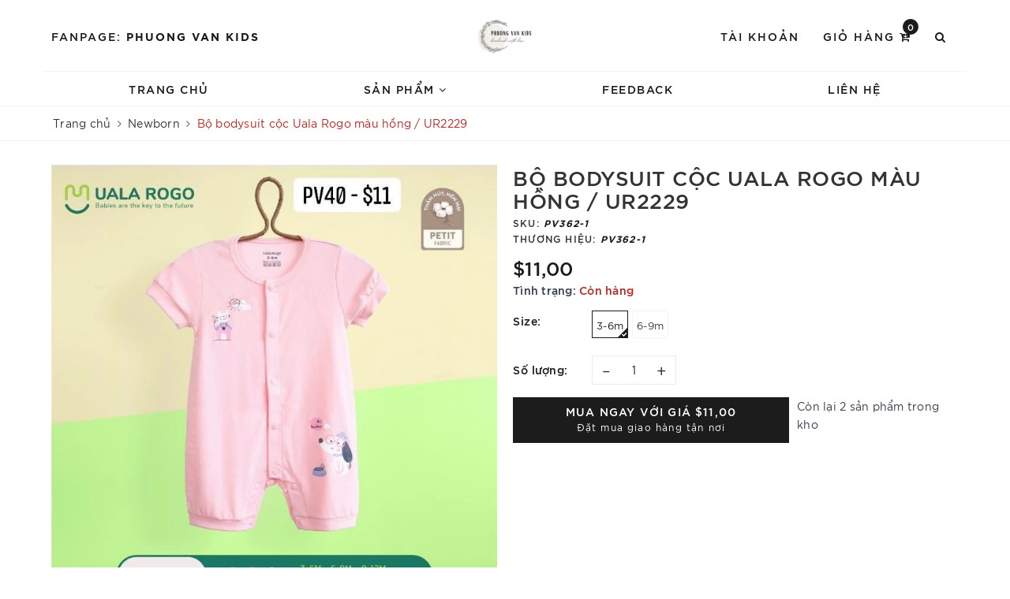

--- FILE ---
content_type: text/html; charset=utf-8
request_url: https://phuongvankids.com/bo-bodysuit-coc-uala-rogo-mau-hong-ur2229
body_size: 23093
content:
<!DOCTYPE html>
<html lang="vi">
	<head>
		<meta charset="UTF-8" />
		<meta name="viewport" content="width=device-width, initial-scale=1, maximum-scale=1">
		<meta name="theme-color" content="#b72924" />
		<title>Bộ  bodysuit cộc Uala Rogo  màu hồng / UR2229 | Phuong Van Kids</title>
		<meta name="description" content="Một số lưu ý khi mua hàng tại Phuong Van Kids, khách hàng lưu ý giúp em khi chốt đơn nha. 1/ Hàng hoá PVK cung cấp cụ thể thông tin về size, chất liệu, ảnh mẫu/ ảnh tự chụp và những lưu ý cho từng mã hàng. Khách hàng check kĩ thông tin, cần tư vấn thêm inbox Phuong Van Kids ạ 2/ Ship hàng - Đối với mỗi đơn hàng trên $2">
		<meta name="keywords" content="Bộ  bodysuit cộc Uala Rogo  màu hồng / UR2229, Newborn, Thời trang trẻ em, THỜI TRANG, babyclothing, organic, phuongvankids, Phuong Van Kids, phuongvankids.com"/>		
		<link rel="canonical" href="https://phuongvankids.com/bo-bodysuit-coc-uala-rogo-mau-hong-ur2229"/>
		<link rel="dns-prefetch" href="https://phuongvankids.com">
		<link rel="dns-prefetch" href="//bizweb.dktcdn.net/">
		<link rel="dns-prefetch" href="//www.google-analytics.com/">
		<link rel="dns-prefetch" href="//www.googletagmanager.com/">
		<meta name='revisit-after' content='1 days' />
		<meta name="robots" content="noodp,index,follow" />
		<link rel="icon" href="//bizweb.dktcdn.net/100/447/908/themes/851079/assets/favicon.png?1739421313074" type="image/x-icon" />
		<meta property="og:type" content="product"><meta property="og:title" content="Bộ  bodysuit cộc Uala Rogo  màu hồng / UR2229">
<meta property="og:image" content="https://bizweb.dktcdn.net/thumb/grande/100/447/908/products/dd8cb26c-512e-4617-8de0-b12a010e8b37.jpg?v=1647705166087"><meta property="og:image:secure_url" content="https://bizweb.dktcdn.net/thumb/grande/100/447/908/products/dd8cb26c-512e-4617-8de0-b12a010e8b37.jpg?v=1647705166087"><meta property="og:image" content="https://bizweb.dktcdn.net/thumb/grande/100/447/908/products/460cc123-f73b-46fb-b929-0fd6a6495b7a.jpg?v=1647705166087"><meta property="og:image:secure_url" content="https://bizweb.dktcdn.net/thumb/grande/100/447/908/products/460cc123-f73b-46fb-b929-0fd6a6495b7a.jpg?v=1647705166087"><meta property="og:image" content="https://bizweb.dktcdn.net/thumb/grande/100/447/908/products/977a6f12-3115-40df-be99-b9e3d49d26d7.jpg?v=1647705153653"><meta property="og:image:secure_url" content="https://bizweb.dktcdn.net/thumb/grande/100/447/908/products/977a6f12-3115-40df-be99-b9e3d49d26d7.jpg?v=1647705153653">
<meta property="og:price:amount" content="11.00"><meta property="og:price:currency" content="USD">
	<meta property="og:description" content="Một số lưu ý khi mua hàng tại Phuong Van Kids, khách hàng lưu ý giúp em khi chốt đơn nha. 1/ Hàng hoá PVK cung cấp cụ thể thông tin về size, chất liệu, ảnh mẫu/ ảnh tự chụp và những lưu ý cho từng mã hàng. Khách hàng check kĩ thông tin, cần tư vấn thêm inbox Phuong Van Kids ạ 2/ Ship hàng - Đối với mỗi đơn hàng trên $2">
	<meta property="og:url" content="https://phuongvankids.com/bo-bodysuit-coc-uala-rogo-mau-hong-ur2229">
	<meta property="og:site_name" content="Phuong Van Kids">
		<link rel="preload" as="style" type="text/css" href="//bizweb.dktcdn.net/100/447/908/themes/851079/assets/bootstrap.scss.css?1739421313074" onload="this.rel='stylesheet'" />
		<link href="//bizweb.dktcdn.net/100/447/908/themes/851079/assets/bootstrap.scss.css?1739421313074" rel="stylesheet" type="text/css" media="all" />	
		<link rel="preload" as="style" type="text/css" href="//bizweb.dktcdn.net/100/447/908/themes/851079/assets/evo-watch.scss.css?1739421313074" onload="this.rel='stylesheet'" />
		<link href="//bizweb.dktcdn.net/100/447/908/themes/851079/assets/evo-watch.scss.css?1739421313074" rel="stylesheet" type="text/css" media="all" />
		
		
		
		
		
		
		
		
		
		<link rel="preload" as="style" type="text/css" href="//bizweb.dktcdn.net/100/447/908/themes/851079/assets/evo-products.scss.css?1739421313074" />
		<link href="//bizweb.dktcdn.net/100/447/908/themes/851079/assets/evo-products.scss.css?1739421313074" rel="stylesheet" type="text/css" media="all" />
		
		
		<script>
	var Bizweb = Bizweb || {};
	Bizweb.store = 'phuongvankids.mysapo.net';
	Bizweb.id = 447908;
	Bizweb.theme = {"id":851079,"name":"PHUONG VAN KIDS","role":"main"};
	Bizweb.template = 'product';
	if(!Bizweb.fbEventId)  Bizweb.fbEventId = 'xxxxxxxx-xxxx-4xxx-yxxx-xxxxxxxxxxxx'.replace(/[xy]/g, function (c) {
	var r = Math.random() * 16 | 0, v = c == 'x' ? r : (r & 0x3 | 0x8);
				return v.toString(16);
			});		
</script>
<script>
	(function () {
		function asyncLoad() {
			var urls = [];
			for (var i = 0; i < urls.length; i++) {
				var s = document.createElement('script');
				s.type = 'text/javascript';
				s.async = true;
				s.src = urls[i];
				var x = document.getElementsByTagName('script')[0];
				x.parentNode.insertBefore(s, x);
			}
		};
		window.attachEvent ? window.attachEvent('onload', asyncLoad) : window.addEventListener('load', asyncLoad, false);
	})();
</script>


<script>
	window.BizwebAnalytics = window.BizwebAnalytics || {};
	window.BizwebAnalytics.meta = window.BizwebAnalytics.meta || {};
	window.BizwebAnalytics.meta.currency = 'USD';
	window.BizwebAnalytics.tracking_url = '/s';

	var meta = {};
	
	meta.product = {"id": 25036328, "vendor": "Uala Rogo- vải organic,made in VN", "name": "Bộ  bodysuit cộc Uala Rogo  màu hồng / UR2229",
	"type": "Thời trang trẻ em", "price": 11 };
	
	
	for (var attr in meta) {
	window.BizwebAnalytics.meta[attr] = meta[attr];
	}
</script>

	
		<script src="/dist/js/stats.min.js?v=96f2ff2"></script>
	











	
		<link rel="preload" as="script" href="//bizweb.dktcdn.net/100/447/908/themes/851079/assets/jquery-2.2.3.min.js?1739421313074" />
		<script src="//bizweb.dktcdn.net/100/447/908/themes/851079/assets/jquery-2.2.3.min.js?1739421313074" type="text/javascript"></script>
		
		<script>var ProductReviewsAppUtil=ProductReviewsAppUtil || {};</script>
		
		<script type="application/ld+json">
{
	"@context" : "http://schema.org",
  	"@type" : "Organization",
  	"legalName" : "Phuong Van Kids",
  	"url" : "https://phuongvankids.com",
  	"contactPoint":[{
    	"@type" : "ContactPoint",
    	"telephone" : "+84 0822339383",
    	"contactType" : "customer service"
  	}],
  	"logo":"//bizweb.dktcdn.net/100/447/908/themes/851079/assets/logo.png?1739421313074",
  	"sameAs":[
  	"https://www.facebook.com/welovebabiess",
    "#"
	]
}
</script>
<script type="application/ld+json">
{
  "@context" : "http://schema.org",
  "@type" : "WebSite", 
  "name" : "Phuong Van Kids",
  "url" : "https://phuongvankids.com",
  "potentialAction":{
    	"@type" : "SearchAction",
    	"target" : "https://phuongvankids.com/search?query={search_term}",
    	"query-input" : "required name=search_term"
  	}                     
}
</script>
	</head>
	<body class="bg-body">	
		<div class="evo-search-bar">
	<form action="/search" method="get">
		<div class="input-group">
			<input type="text" name="query" class="form-control" placeholder="Bạn cần tìm gì hôm nay?" />
			<span class="input-group-btn">
				<button class="btn btn-default" type="submit"><i class="fa fa-search"></i></button>
			</span>
		</div>
	</form>
	<button class="site-header__search" title="Đóng tìm kiếm"><svg xmlns="http://www.w3.org/2000/svg" width="26.045" height="26.044"><g data-name="Group 470"><path d="M19.736 17.918l-4.896-4.896 4.896-4.896a1.242 1.242 0 0 0-.202-1.616 1.242 1.242 0 0 0-1.615-.202l-4.896 4.896L8.127 6.31a1.242 1.242 0 0 0-1.615.202 1.242 1.242 0 0 0-.202 1.615l4.895 4.896-4.896 4.896a1.242 1.242 0 0 0 .202 1.615 1.242 1.242 0 0 0 1.616.202l4.896-4.896 4.896 4.896a1.242 1.242 0 0 0 1.615-.202 1.242 1.242 0 0 0 .202-1.615z" data-name="Path 224" fill="#1c1c1c"></path></g></svg></button>
</div>
<header class="header">
	<div class="container"> 
		<div class="row top-header">
			<div class="col-md-5 col-sm-12 col-xs-12 left-header hidden-sm hidden-xs">
				<div class="text">
					<span>Fanpage: </span>
					
					<a href="https://www.facebook.com/welovebabiess/">Phuong Van Kids</a>
					
				</div>
			</div>
			<div class="col-md-2 col-sm-12 col-xs-12 evo-header-mobile">
				<button type="button" class="evo-flexitem evo-flexitem-fill navbar-toggle collapsed visible-sm visible-xs" id="trigger-mobile">
					<span class="icon-bar"></span>
					<span class="icon-bar"></span>
					<span class="icon-bar"></span>
				</button>
				<div class="logo evo-flexitem evo-flexitem-fill">
					<a href="/" class="logo-wrapper" title="Phuong Van Kids">
						<img src="[data-uri]" data-lazyload="//bizweb.dktcdn.net/100/447/908/themes/851079/assets/logo.png?1739421313074" alt="Phuong Van Kids" class="img-responsive center-block" />
					</a>
				</div>
				<div class="evo-flexitem evo-flexitem-fill visible-sm visible-xs">
					<a href="/cart" title="Giỏ hàng" rel="nofollow">
						<i class="fa fa-cart-arrow-down"></i>
						<span class="count_item_pr">0</span>
					</a>
					<a href="javascript:void(0);" class="site-header-search" rel="nofollow" title="Tìm kiếm">
						<i class="fa fa-search" aria-hidden="true"></i>
					</a>
				</div>
			</div>
			<div class="col-md-5 col-sm-12 col-xs-12 right-header hidden-sm hidden-xs">
				<ul class="justify-end">
					<li class="site-nav-item site-nav-account">
						<a href="/account" title="Tài khoản" rel="nofollow">Tài khoản</a>
						<ul>
							
							<li><a rel="nofollow" href="/account/login" title="Đăng nhập">Đăng nhập</a></li>
							<li><a rel="nofollow" href="/account/register" title="Đăng ký">Đăng ký</a></li>
							
						</ul>
					</li>
					<li class="site-nav-item site-nav-cart mini-cart">
						<a href="/cart" title="Giỏ hàng" rel="nofollow">
							Giỏ hàng <i class="fa fa-cart-arrow-down"></i>
							<span class="count_item_pr">0</span>
						</a>
						<div class="top-cart-content">					
							<ul id="cart-sidebar" class="mini-products-list count_li">
								<li class="list-item"><ul></ul></li>
								<li class="action">
									<ul>
										<li class="li-fix-1"><div class="top-subtotal">Tổng tiền thanh toán:<span class="price"></span></div></li>
										<li class="li-fix-2">
											<div class="actions clearfix">
												<a rel="nofollow" href="/cart" class="btn btn-primary" title="Giỏ hàng"><i class="fa fa-shopping-basket"></i> Giỏ hàng</a>
												<a rel="nofollow" href="/checkout" class="btn btn-checkout btn-gray" title="Thanh toán"><i class="fa fa-random"></i> Thanh toán</a>
											</div>
										</li>
									</ul>
								</li>
							</ul>
						</div>
					</li>
					<li class="site-nav-item site-nav-search">
						<a href="javascript:void(0);" class="site-header-search" rel="nofollow" title="Tìm kiếm"><i class="fa fa-search" aria-hidden="true"></i></a>
					</li>
				</ul>
			</div>
		</div>
	</div>
	<div class="container nav-evo-watch"> 
		<div class="row">
			<div class="col-md-12 col-lg-12">
				<ul id="nav" class="nav">
	
	
	
	
	
	
	<li class="nav-item "><a class="nav-link" href="/" title="Trang chủ">Trang chủ</a></li>
	
	
	
	
	
	
	
	<li class=" nav-item has-childs  has-mega">
		<a href="/collections/all" class="nav-link" title="Sản phẩm">Sản phẩm <i class="fa fa-angle-down" data-toggle="dropdown"></i></a>			
		
		<div class="mega-content">
	<ul class="level0">
		
		
		<li class="level1 parent item fix-navs">
			<a class="hmega" href="/ao-dai" title="ÁO DÀI & BÀ BA">ÁO DÀI & BÀ BA <i class="fa fa-angle-down hidden-lg hidden-md" data-toggle="dropdown"></i></a>
			<ul class="level1">
				
				<li class="level2">
					<a href="/ao-dai-nam" title="Áo dài nam">Áo dài nam</a>
				</li>
				
				<li class="level2">
					<a href="/ao-dai-nu" title="Áo dài nữ">Áo dài nữ</a>
				</li>
				
				<li class="level2">
					<a href="/ao-dai-be-trai" title="Áo dài bé trai">Áo dài bé trai</a>
				</li>
				
				<li class="level2">
					<a href="/ao-dai-be-gai" title="Áo dài bé gái">Áo dài bé gái</a>
				</li>
				
				<li class="level2">
					<a href="/ao-dai-gia-dinh" title="Áo dài gia đình">Áo dài gia đình</a>
				</li>
				
				<li class="level2">
					<a href="/phu-kien-ao-dai" title="Phụ kiện áo dài">Phụ kiện áo dài</a>
				</li>
				
				<li class="level2">
					<a href="/do-lam-di-chua" title="Bà ba & Đồ lam đi chùa">Bà ba & Đồ lam đi chùa</a>
				</li>
				
			</ul>
		</li>
		
		
		
		<li class="level1 parent item fix-navs">
			<a class="hmega" href="/thoi-trang" title="THỜI TRANG">THỜI TRANG <i class="fa fa-angle-down hidden-lg hidden-md" data-toggle="dropdown"></i></a>
			<ul class="level1">
				
				<li class="level2">
					<a href="/do-gym-yoga" title="Đồ Gym, Yoga ( Local Brand)">Đồ Gym, Yoga ( Local Brand)</a>
				</li>
				
				<li class="level2">
					<a href="/thoi-trang-nu" title="Thời trang nữ">Thời trang nữ</a>
				</li>
				
				<li class="level2">
					<a href="/thoi-trang-tre-em" title="Thời trang trẻ em">Thời trang trẻ em</a>
				</li>
				
				<li class="level2">
					<a href="/do-newborn" title="Newborn">Newborn</a>
				</li>
				
				<li class="level2">
					<a href="/dam-cong-chua-hoang-tu" title="Đầm công chúa">Đầm công chúa</a>
				</li>
				
			</ul>
		</li>
		
		
		
		<li class="level1 parent item fix-navs">
			<a class="hmega" href="/hang-truyen-thong-vn" title="HÀNG TRUYỀN THỐNG VIỆT NAM">HÀNG TRUYỀN THỐNG VIỆT NAM <i class="fa fa-angle-down hidden-lg hidden-md" data-toggle="dropdown"></i></a>
			<ul class="level1">
				
				<li class="level2">
					<a href="/may-tre-dan" title="Mây tre đan">Mây tre đan</a>
				</li>
				
				<li class="level2">
					<a href="/tet" title="Tết">Tết</a>
				</li>
				
				<li class="level2">
					<a href="/decor-go" title="Decor gỗ">Decor gỗ</a>
				</li>
				
				<li class="level2">
					<a href="/backdrop-3d" title="Backdrop 3d">Backdrop 3d</a>
				</li>
				
			</ul>
		</li>
		
		
		
		<li class="level1 item">
			<a class="hmega" href="/phong-thuy-viet-nam" title="ĐỒ PHONG THUỶ VIỆT NAM ( PREORDER)">ĐỒ PHONG THUỶ VIỆT NAM ( PREORDER)</a>
		</li>
		
		
		
		<li class="level1 item">
			<a class="hmega" href="/tram-huong-preorder" title="TRẦM HƯƠNG ( PREORDER)">TRẦM HƯƠNG ( PREORDER)</a>
		</li>
		
		
		
		<li class="level1 item">
			<a class="hmega" href="/hang-nhat-han-an-vn-noi-dia" title="HÀNG NHẬT, HÀN, ẤN NỘI ĐỊA ( Preorder)">HÀNG NHẬT, HÀN, ẤN NỘI ĐỊA ( Preorder)</a>
		</li>
		
		
		
		<li class="level1 item">
			<a class="hmega" href="/chan-ga-goi" title="HOME ACCESSORIES">HOME ACCESSORIES</a>
		</li>
		
		
	</ul>
</div>
		
	</li>
	
	
	
	
	
	
	
	<li class="nav-item "><a class="nav-link" href="/tin-tuc" title="Feedback">Feedback</a></li>
	
	
	
	
	
	
	
	<li class="nav-item "><a class="nav-link" href="/lien-he" title="Liên hệ">Liên hệ</a></li>
	
	
	
	<li class="nav-item hidden-lg hidden-md"><a rel="nofollow" href="/account/login" title="Đăng nhập">Đăng nhập</a></li>
	<li class="nav-item hidden-lg hidden-md"><a rel="nofollow" href="/account/register" title="Đăng ký">Đăng ký</a></li>
	
</ul>
			</div>
		</div>
	</div>
</header>
		<link rel="preload" as="script" href="//bizweb.dktcdn.net/100/447/908/themes/851079/assets/api-jquery.js?1739421313074" />
		<script src="//bizweb.dktcdn.net/100/447/908/themes/851079/assets/api-jquery.js?1739421313074" type="text/javascript"></script>
		
		<link rel="preload" as="style" type="text/css" href="//bizweb.dktcdn.net/100/447/908/themes/851079/assets/picbox.scss.css?1739421313074" />
		<link href="//bizweb.dktcdn.net/100/447/908/themes/851079/assets/picbox.scss.css?1739421313074" rel="stylesheet" type="text/css" media="all" />
		<link rel="preload" as="script" href="//bizweb.dktcdn.net/100/447/908/themes/851079/assets/picbox.js?1739421313074" />
		<script src="//bizweb.dktcdn.net/100/447/908/themes/851079/assets/picbox.js?1739421313074" type="text/javascript"></script>	
			
		<link rel="stylesheet" type="text/css" href="//cdn.jsdelivr.net/npm/slick-carousel@1.8.1/slick/slick.css"/>
<script src="//bizweb.dktcdn.net/100/447/908/themes/851079/assets/slick.js?1739421313074" type="text/javascript"></script>

<section class="bread-crumb margin-bottom-10">
	<div class="container">
		<ul class="breadcrumb" itemscope itemtype="https://schema.org/BreadcrumbList">						
			<li class="home" itemprop="itemListElement" itemscope itemtype="https://schema.org/ListItem">
				<a itemprop="item" href="/" title="Trang chủ">
					<span itemprop="name">Trang chủ</span>
					<meta itemprop="position" content="1" />
				</a>
				<span><i class="fa fa-angle-right"></i></span>
			</li>
			
			
			<li itemprop="itemListElement" itemscope itemtype="https://schema.org/ListItem">
				<a itemprop="item" href="/do-newborn" title="Newborn">
					<span itemprop="name">Newborn</span>
					<meta itemprop="position" content="2" />
				</a>
				<span><i class="fa fa-angle-right"></i></span>
			</li>
			
			<li itemprop="itemListElement" itemscope itemtype="https://schema.org/ListItem">
				<span itemprop="name">Bộ  bodysuit cộc Uala Rogo  m&#224;u hồng / UR2229</span>
				<meta itemprop="position" content="3" />
			</li>
			
		</ul>
	</div>
</section>
<section class="product margin-top-30" itemscope itemtype="http://schema.org/Product">	
	<meta itemprop="mpn" content="25036328" />
	<meta itemprop="image" content="https://bizweb.dktcdn.net/thumb/grande/100/447/908/products/dd8cb26c-512e-4617-8de0-b12a010e8b37.jpg?v=1647705166087">
	<meta itemprop="description" content="Một số lưu ý khi mua hàng tại Phuong Van Kids, khách hàng lưu ý giúp em khi chốt đơn nha.
1/ Hàng hoá
PVK cung cấp cụ thể thông tin về size, chất liệu, ảnh mẫu/ ảnh tự chụp và những lưu ý cho từng mã hàng. Khách hàng check kĩ thông tin, cần tư vấn thêm inbox Phuong Van Kids ạ
2/ Ship hàng
- Đối v...">
	<meta itemprop="name" content="Bộ  bodysuit cộc Uala Rogo  m&#224;u hồng / UR2229">
	<div class="container">
		<div class="row details-product padding-bottom-10">
			<div class="col-xs-12 col-sm-6 col-lg-6 col-md-6">
				<div class="relative product-image-block">
					
					<div class="slider-big-video clearfix margin-bottom-10">
						<div class="slider slider-for">
							
							<a href="//bizweb.dktcdn.net/thumb/1024x1024/100/447/908/products/dd8cb26c-512e-4617-8de0-b12a010e8b37.jpg?v=1647705166087" title="Click để xem">
								<img src="//bizweb.dktcdn.net/thumb/1024x1024/100/447/908/products/dd8cb26c-512e-4617-8de0-b12a010e8b37.jpg?v=1647705166087" alt="Bộ  bodysuit cộc Uala Rogo  m&#224;u hồng / UR2229" class="img-responsive center-block">
							</a>
							
							<a href="//bizweb.dktcdn.net/thumb/1024x1024/100/447/908/products/460cc123-f73b-46fb-b929-0fd6a6495b7a.jpg?v=1647705166087" title="Click để xem">
								<img src="//bizweb.dktcdn.net/thumb/1024x1024/100/447/908/products/460cc123-f73b-46fb-b929-0fd6a6495b7a.jpg?v=1647705166087" alt="Bộ  bodysuit cộc Uala Rogo  m&#224;u hồng / UR2229" class="img-responsive center-block">
							</a>
							
							<a href="//bizweb.dktcdn.net/thumb/1024x1024/100/447/908/products/977a6f12-3115-40df-be99-b9e3d49d26d7.jpg?v=1647705153653" title="Click để xem">
								<img src="//bizweb.dktcdn.net/thumb/1024x1024/100/447/908/products/977a6f12-3115-40df-be99-b9e3d49d26d7.jpg?v=1647705153653" alt="Bộ  bodysuit cộc Uala Rogo  m&#224;u hồng / UR2229" class="img-responsive center-block">
							</a>
							
						</div>
					</div>
					<div class="slider-has-video clearfix">
						<div class="slider slider-nav">
							
							<div class="fixs">
								<img src="//bizweb.dktcdn.net/thumb/compact/100/447/908/products/dd8cb26c-512e-4617-8de0-b12a010e8b37.jpg?v=1647705166087" alt="Bộ  bodysuit cộc Uala Rogo  m&#224;u hồng / UR2229" data-image="https://bizweb.dktcdn.net/100/447/908/products/dd8cb26c-512e-4617-8de0-b12a010e8b37.jpg?v=1647705166087">
							</div>
							
							<div class="fixs">
								<img src="//bizweb.dktcdn.net/thumb/compact/100/447/908/products/460cc123-f73b-46fb-b929-0fd6a6495b7a.jpg?v=1647705166087" alt="Bộ  bodysuit cộc Uala Rogo  m&#224;u hồng / UR2229" data-image="https://bizweb.dktcdn.net/100/447/908/products/460cc123-f73b-46fb-b929-0fd6a6495b7a.jpg?v=1647705166087">
							</div>
							
							<div class="fixs">
								<img src="//bizweb.dktcdn.net/thumb/compact/100/447/908/products/977a6f12-3115-40df-be99-b9e3d49d26d7.jpg?v=1647705153653" alt="Bộ  bodysuit cộc Uala Rogo  m&#224;u hồng / UR2229" data-image="https://bizweb.dktcdn.net/100/447/908/products/977a6f12-3115-40df-be99-b9e3d49d26d7.jpg?v=1647705153653">
							</div>
							
						</div>
					</div>
					
					
					<div class="social-sharing margin-top-10">
						<script type="text/javascript" src="//s7.addthis.com/js/300/addthis_widget.js#pubid=ra-5a099baca270babc"></script>
						<div class="addthis_inline_share_toolbox_7dnb"></div>
					</div>
					
				</div>
			</div>
			<div class="col-xs-12 col-sm-6 col-lg-6 col-md-6 details-pro">
				<div class="product-top clearfix">
					<h1 class="title-head">Bộ  bodysuit cộc Uala Rogo  m&#224;u hồng / UR2229</h1>
					
					<div class="sku-product">
						SKU: <span class="variant-sku" itemprop="sku" content="PV362-1">PV362-1</span>
						<span class="hidden" itemprop="brand" itemscope itemtype="https://schema.org/brand">Phuong Van Kids</span>
					</div>


					<div class="sku-product">
						THƯƠNG HIỆU: <span class="variant-sku" itemprop="sku" content="Uala Rogo- vải organic,made in VN">Uala Rogo- vải organic,made in VN</span>
						<span class="hidden" itemprop="brand" itemscope itemtype="https://schema.org/brand">Phuong Van Kids</span>
					</div>




					<div class="panel-product-rating clearfix">
						<div class="sapo-product-reviews-badge sapo-product-reviews-badge-detail" onclick="scrollToxx();" data-id="25036328"></div>
					</div>
				</div>
				<div itemprop="offers" itemscope="" itemtype="http://schema.org/Offer">
					<link itemprop="url" href="https://phuongvankids.com/bo-bodysuit-coc-uala-rogo-mau-hong-ur2229" />
					<meta itemprop="priceValidUntil" content="2030-11-05" />
					<div class="price-box clearfix">
						
						<span class="special-price">
							<span class="price product-price">$11.00</span>
							<meta itemprop="price" content="1100">
							<meta itemprop="priceCurrency" content="USD">
						</span> <!-- Giá Khuyến mại -->
						<span class="old-price" itemprop="priceSpecification" itemscope="" itemtype="http://schema.org/priceSpecification">
							<del class="price product-price-old">
								
							</del>
							<meta itemprop="price" content="0">
							<meta itemprop="priceCurrency" content="USD">
						</span> <!-- Giá gốca -->
						<span class="save-price">Tiết kiệm:
							<span class="price product-price-save"></span>
						</span> <!-- Tiết kiệm -->
						
					</div>
					
<div class="inventory_quantity">
	<span class="stock-brand-title">Tình trạng:</span>
	
	
	<span class="a-stock a1"><link itemprop="availability" href="http://schema.org/InStock" />Còn hàng</span>
	
	
</div>
				</div>
				<div class="form-product">
					<form enctype="multipart/form-data" id="add-to-cart-form" action="/cart/add" method="post" class="clearfix form-inline">
						
						<div class="select-swatch">
							
							














<div id="variant-swatch-0" class="swatch clearfix" data-option="option1" data-option-index="0">
	<div class="header">Size:</div>
	<div class="select-swap">  
		
		
		
		
		
		 
		 
		<div data-value="3-6m" class="n-sd swatch-element 3-6m ">
			<input data-value="3-6m" class="variant-0" id="swatch-0-3-6m" type="radio" name="option1" value="3-6m" checked />
			
			<label for="swatch-0-3-6m">
				3-6m
				<img class="crossed-out" src="//bizweb.dktcdn.net/100/447/908/themes/851079/assets/soldout.png?1739421313074" alt="3-6m" />
				<img class="img-check" src="//bizweb.dktcdn.net/100/447/908/themes/851079/assets/select-pro.png?1739421313074" alt="3-6m" />
			</label>
			
		</div>
		
		
		
		
		
		 
		 
		<div data-value="6-9m" class="n-sd swatch-element 6-9m ">
			<input data-value="6-9m" class="variant-0" id="swatch-0-6-9m" type="radio" name="option1" value="6-9m" />
			
			<label for="swatch-0-6-9m">
				6-9m
				<img class="crossed-out" src="//bizweb.dktcdn.net/100/447/908/themes/851079/assets/soldout.png?1739421313074" alt="6-9m" />
				<img class="img-check" src="//bizweb.dktcdn.net/100/447/908/themes/851079/assets/select-pro.png?1739421313074" alt="6-9m" />
			</label>
			
		</div>
		
		
	</div>
</div>

							
						</div>
						
						<div class="box-variant clearfix  hidden ">
							 
							<select id="product-selectors" class="form-control form-control-lg" name="variantId" style="display:none">
								
								<option  selected="selected"  value="61428316">3-6m - $11.00</option>
								
								<option  value="61428317">6-9m - $11.00</option>
								
							</select>
							
						</div>
						<div class="clearfix form-group ">
							<div class="qty-ant clearfix custom-btn-number">
								<label>Số lượng:</label>
								<div class="custom custom-btn-numbers form-control">		
									<button onclick="var result = document.getElementById('qty'); var qty = result.value; if( !isNaN(qty) & qty > 1 ) result.value--;return false;" class="btn-minus btn-cts" type="button">–</button>
									<input type="text" class="qty input-text" id="qty" name="quantity" size="4" value="1" maxlength="3" />
									<button onclick="var result = document.getElementById('qty'); var qty = result.value; if( !isNaN(qty)) result.value++;return false;" class="btn-plus btn-cts" type="button">+</button>
								</div>
							</div>
							<div class="btn-mua">
																	
								<button type="submit" data-role='addtocart' class="btn btn-lg btn-gray btn-cart btn_buy add_to_cart">
									<span class="txt-main">Mua ngay với giá <b class="product-price">$11.00</b></span>
									<span class="text-add">Đặt mua giao hàng tận nơi</span>
								</button>
								
							</div>
							<div class="vd">
								 
								
								
								
								<span class="vend_c">Còn lại 2 sản phẩm trong kho</span>
								
								
								
								
							</div>

						</div>
					</form>
				</div>
				<div class="clearfix"></div>
				
				
<div class="module_service_details clearfix">
	
	
	
	
	
	
	
	
	
	
	
	
	
	
	
	
	
	
	
	
	
</div>

			</div>
			<div class="col-xs-12 col-sm-12 col-lg-12 col-md-12 margin-top-20">
				<div class="product-tab e-tabs padding-bottom-10 evo-tab-product-mobile">	
					<ul class="tabs tabs-title clearfix hidden-xs">	
						<li class="tab-link" data-tab="tab-1">Mô tả</li>
						<li class="tab-link" data-tab="tab-2">Giới thiệu</li>
						
					</ul>																									
					
					<div id="tab-1" class="tab-content active">
						<a class="evo-product-tabs-header hidden-lg hidden-md hidden-sm" href="javascript:void(0);">
							<span>Mô tả</span>
							<svg xmlns="http://www.w3.org/2000/svg" width="5.658" height="9.903" viewBox="0 0 5.658 9.903">
								<path d="M5429 1331.94l4.451 4.451-4.451 4.452" stroke="#1c1c1c" stroke-linecap="round" fill="none" transform="translate(-5428.5 -1331.44)"></path>
							</svg>
						</a>
						<div class="rte">
							
							
							<p><span style="font-size:14px;"><strong>Một số lưu ý khi mua hàng tại Phuong Van Kids, khách hàng lưu ý giúp em khi chốt đơn nha.</strong></span></p>
<p><span style="font-size:14px;"><strong>1/ Hàng hoá</strong></span></p>
<p><span style="font-size:14px;">PVK cung cấp cụ thể thông tin về size, chất liệu, ảnh mẫu/ ảnh tự chụp và những lưu ý cho từng mã hàng. Khách hàng check kĩ thông tin, cần tư vấn thêm inbox Phuong Van Kids ạ</span></p>
<p><span style="font-size:14px;"><strong>2/ Ship hàng</strong></span></p>
<p><span style="font-size:14px;">- Đối với mỗi đơn hàng trên $200. PVK sẽ bonus thêm bảo hiểm để tránh mọi rủi ro hàng hoá trong quá trình vận chuyển.</span></p>
<p><span style="font-size:14px;">- Đối với đơn hàng &lt; $200.</span></p>
<p><span style="font-size:14px;">Trường hợp hàng thất lạc do UPS/USPS không update thông tin. PVK sẽ chịu trách nhiệm 100% với gói hàng</span></p>
<p><span style="font-size:14px;">Trường hợp hàng đúng địa chỉ/ đã giao hàng nhưng khách báo không nhận được. PVK sẽ hỗ trợ liên hệ UPS/USPS để update thông tin và hỗ trợ 30% giá trị gói hàng nếu mất</span></p>
<p><span style="font-size:14px;">Các mom có thể mua thêm bảo hiểm $5 cho mỗi đơn hàng để tránh mọi rủi ro hàng hoá trong quá trình vận chuyển</span></p>
<p><span style="font-size:14px;">- Sau khi tiếp nhận đơn hàng. PVK ship và gửi tracking number qua gmail/messenger cho khách hàng trong 1-3 ngày. ( có thể chậm hơn nếu vào đợt sale do lượng đơn hàng quá tải)</span></p>
<p><span style="font-size:14px;">- Các đơn hàng sẵn, đặt trên web sẽ ship luôn - PVK xin phép không nhận giữ hàng</span></p>
<p><span style="font-size:14px;">- Sau khi gửi tracking number, khách hàng vui lòng theo dõi lịch trình qua website UPS/USPS giúp shop cho chủ động.</span></p>
<p><span style="font-size:14px;">- PVK freeship đơn hàng 5 áo dài bất kì -với chính sách ưu tiên đẩy mạnh hàng truyền thống VN. Ngoài ra không áp dụng chính sách freeship cho các mã hàng khác.</span></p>
<p><span style="font-size:14px;"><strong>3/ Quy định đổi trả</strong></span></p>
<p><span style="font-size:14px;">- PVK chỉ tiếp nhận giải quyết hàng hoá trong vòng 7 ngày, tính từ ngày nhận hàng.</span></p>
<p><span style="font-size:14px;">- PVK nhận đổi trả hàng, hoàn tiền nếu lỗi do nhà cung cấp.</span></p>
<p><span style="font-size:14px;">- Đối với hàng quần áo bán sẵn: Nếu khách hàng cần tăng/ giảm size. PVK hỗ trợ đổi hàng nếu còn size hoặc đổi mâũ khác -&nbsp;<em>khách hàng tự thanh toán phí ship hàng 2 chiều.</em></span></p>
<p><span style="font-size:14px;">&nbsp; &nbsp; &nbsp; &nbsp; &nbsp; Hàng sale xả kho &gt;= 50%: NO RETURN</span></p>
<p><span style="font-size:14px;">- Đối với hàng Pre-order, hàng custom theo yêu cầu, hàng design, hàng freesize, chăn ga, mây tre đan, backdrop.........: NO RETURN. Các mom lưu ý trước khi chốt đơn ạ</span></p>
<p><span style="font-size:14px;">- Hàng đổi trả cần phải giữ nguyên vẹn sản phẩm, có đầy đủ nhãn mác, k giặt tẩy, không vết bẩn.</span></p>
<p><span style="font-size:14px;"><strong>4/ Thanh toán</strong></span></p>
<p><span style="font-size:14px;">- PVK nhận thanh toán 100% đối với đơn hàng sẵn trước khi ship đơn.</span></p>
<p><span style="font-size:14px;">- Đối với hàng preorder, vui lòng deposit 50% đơn hàng và sau khi chốt đơn- không đổi mẫu, huỷ đơn.</span></p>
<p><span style="font-size:14px;"><strong>- Thông tin payment ( NOTE : Tên + số phone )</strong></span></p>
<p><span style="font-size:14px;">Zelle : phuongvankids@gmail.com tên BZ KA LLC</span></p>
<p><span style="font-size:14px;">Venmo: @phuongvankids ( hình logo shop)</span></p>
<p><span style="font-size:14px;">Cashapp: $phuongvankids</span></p>
							
						</div>
					</div>
					
					
					<div id="tab-2" class="tab-content">
						<a class="evo-product-tabs-header hidden-lg hidden-md hidden-sm" href="javascript:void(0);">
							<span>Giới thiệu</span>
							<svg xmlns="http://www.w3.org/2000/svg" width="5.658" height="9.903" viewBox="0 0 5.658 9.903">
								<path d="M5429 1331.94l4.451 4.451-4.451 4.452" stroke="#1c1c1c" stroke-linecap="round" fill="none" transform="translate(-5428.5 -1331.44)"></path>
							</svg>
						</a>
						<div class="rte">
							<p style="text-align: justify;">Phuong Van Kids bán và nhận order các mặt hàng dành cho mẹ, bé &amp; hàng truyền thống Việt Nam như: Áo dài, bà ba, guốc mộc, tứ thân, đồ lam, hàng mây tre đan, backdrop 3d,...</p>
						</div>
					</div>
					
					
				</div>				
			</div>
		</div>
		
		
		
		
							
		
		<div class="row margin-top-20 margin-bottom-10">
			<div class="col-lg-12">
				<div class="related-product">
					<div class="home-title text-center">
						<h2><a href="/do-newborn" title="Sản phẩm liên quan">Sản phẩm <strong>liên quan</strong></a></h2>
					</div>
					<div class="evo-owl-product owl-carousel not-dqowl clearfix" data-dot="false" data-nav="true" data-lg-items='4' data-md-items='4' data-sm-items='3' data-xs-items="2" data-xss-items="2" data-margin='10' data-loop="false" data-autoplay="false">
						
						
						 
<div class="product-card">
	<a class="product-url" href="/combo-2-mu-set-bao-tay-bao-chan-nous-tim" title="Combo 2 mũ + set bao tay bao ch&#226;n NOUS - t&#237;m"></a>
	
	
	
	<div class="product-card__inner">
		<div class="product-card__image">
			<picture>
				<source 
						media="(min-width: 1200px)"
						srcset="//bizweb.dktcdn.net/thumb/large/100/447/908/products/7db13860-4b8b-4929-8ef3-ad81c006d333.jpg?v=1648811265843">
				<source 
						media="(min-width: 992px)"
						srcset="//bizweb.dktcdn.net/thumb/large/100/447/908/products/7db13860-4b8b-4929-8ef3-ad81c006d333.jpg?v=1648811265843">
				<source 
						media="(min-width: 569px)"
						srcset="//bizweb.dktcdn.net/thumb/large/100/447/908/products/7db13860-4b8b-4929-8ef3-ad81c006d333.jpg?v=1648811265843">
				<source 
						media="(min-width: 480px)"
						srcset="//bizweb.dktcdn.net/thumb/medium/100/447/908/products/7db13860-4b8b-4929-8ef3-ad81c006d333.jpg?v=1648811265843">
				<img src="[data-uri]" data-lazyload="//bizweb.dktcdn.net/thumb/large/100/447/908/products/7db13860-4b8b-4929-8ef3-ad81c006d333.jpg?v=1648811265843" class="product-card-image-front img-responsive center-block" alt="Combo 2 mũ + set bao tay bao ch&#226;n NOUS - t&#237;m" />
			</picture>
			
			<picture>
				<source 
						media="(min-width: 1200px)"
						srcset="//bizweb.dktcdn.net/thumb/large/100/447/908/products/e9aa52c0-da41-418b-8100-c8a0017f672f.jpg?v=1648811266497">
				<source 
						media="(min-width: 992px)"
						srcset="//bizweb.dktcdn.net/thumb/large/100/447/908/products/e9aa52c0-da41-418b-8100-c8a0017f672f.jpg?v=1648811266497">
				<source 
						media="(min-width: 569px)"
						srcset="//bizweb.dktcdn.net/thumb/large/100/447/908/products/e9aa52c0-da41-418b-8100-c8a0017f672f.jpg?v=1648811266497">
				<source 
						media="(min-width: 480px)"
						srcset="//bizweb.dktcdn.net/thumb/medium/100/447/908/products/e9aa52c0-da41-418b-8100-c8a0017f672f.jpg?v=1648811266497">
				<img src="[data-uri]" data-lazyload="//bizweb.dktcdn.net/thumb/large/100/447/908/products/e9aa52c0-da41-418b-8100-c8a0017f672f.jpg?v=1648811266497" class="product-card-image-back img-responsive center-block" alt="Combo 2 mũ + set bao tay bao ch&#226;n NOUS - t&#237;m" />
			</picture>
			
		</div>
		<h4 class="product-single__series"></h4>
		<h3 class="product-card__title">Combo 2 mũ + set bao tay bao ch&#226;n NOUS - t&#237;m</h3>
		<div class="product-price">
			
			
			<strong>$10.00</strong>
			
			
		</div>
	</div>
	<form action="/cart/add" method="post" enctype="multipart/form-data" class="hidden-md variants form-nut-grid form-ajaxtocart" data-id="product-actions-25306751">
		<div class="product-card__actions">
			
			
			<input type="hidden" name="variantId" value="62709043" />
			<a class="button ajax_addtocart add_to_cart" href="/combo-2-mu-set-bao-tay-bao-chan-nous-tim" title="Thêm vào giỏ hàng">Thêm vào giỏ hàng</a>
			
			
		</div>
	</form> 
</div>
						
						
						
						 
<div class="product-card">
	<a class="product-url" href="/nous-body-coc-petit-hong" title="Nous body cộc petit hồng"></a>
	
	
	
	<div class="product-card__inner">
		<div class="product-card__image">
			<picture>
				<source 
						media="(min-width: 1200px)"
						srcset="//bizweb.dktcdn.net/thumb/large/100/447/908/products/b5a44a14-391e-4b31-b350-de7812ffc2e5.jpg?v=1648809507310">
				<source 
						media="(min-width: 992px)"
						srcset="//bizweb.dktcdn.net/thumb/large/100/447/908/products/b5a44a14-391e-4b31-b350-de7812ffc2e5.jpg?v=1648809507310">
				<source 
						media="(min-width: 569px)"
						srcset="//bizweb.dktcdn.net/thumb/large/100/447/908/products/b5a44a14-391e-4b31-b350-de7812ffc2e5.jpg?v=1648809507310">
				<source 
						media="(min-width: 480px)"
						srcset="//bizweb.dktcdn.net/thumb/medium/100/447/908/products/b5a44a14-391e-4b31-b350-de7812ffc2e5.jpg?v=1648809507310">
				<img src="[data-uri]" data-lazyload="//bizweb.dktcdn.net/thumb/large/100/447/908/products/b5a44a14-391e-4b31-b350-de7812ffc2e5.jpg?v=1648809507310" class="product-card-image-front img-responsive center-block" alt="Nous body cộc petit hồng" />
			</picture>
			
			<picture>
				<source 
						media="(min-width: 1200px)"
						srcset="//bizweb.dktcdn.net/thumb/large/100/447/908/products/1c06e772-3c38-448e-ab3b-caa3ea3cac7a.jpg?v=1648809508327">
				<source 
						media="(min-width: 992px)"
						srcset="//bizweb.dktcdn.net/thumb/large/100/447/908/products/1c06e772-3c38-448e-ab3b-caa3ea3cac7a.jpg?v=1648809508327">
				<source 
						media="(min-width: 569px)"
						srcset="//bizweb.dktcdn.net/thumb/large/100/447/908/products/1c06e772-3c38-448e-ab3b-caa3ea3cac7a.jpg?v=1648809508327">
				<source 
						media="(min-width: 480px)"
						srcset="//bizweb.dktcdn.net/thumb/medium/100/447/908/products/1c06e772-3c38-448e-ab3b-caa3ea3cac7a.jpg?v=1648809508327">
				<img src="[data-uri]" data-lazyload="//bizweb.dktcdn.net/thumb/large/100/447/908/products/1c06e772-3c38-448e-ab3b-caa3ea3cac7a.jpg?v=1648809508327" class="product-card-image-back img-responsive center-block" alt="Nous body cộc petit hồng" />
			</picture>
			
		</div>
		<h4 class="product-single__series">Thời trang trẻ em</h4>
		<h3 class="product-card__title">Nous body cộc petit hồng</h3>
		<div class="product-price">
			
			
			<strong>$12.00</strong>
			
			
		</div>
	</div>
	<form action="/cart/add" method="post" enctype="multipart/form-data" class="hidden-md variants form-nut-grid form-ajaxtocart" data-id="product-actions-25306303">
		<div class="product-card__actions">
			
			
			<input class="hidden" type="hidden" name="variantId" value="62707845" />
			<a class="button ajax_addtocart" href="/nous-body-coc-petit-hong" title="Tùy chọn">Tùy chọn</a>
			
			
		</div>
	</form> 
</div>
						
						
						
						 
<div class="product-card">
	<a class="product-url" href="/goi-nu-bong-twinkle" title="Gối Nu b&#244;ng Twinkle"></a>
	
	
	
	<div class="product-card__inner">
		<div class="product-card__image">
			<picture>
				<source 
						media="(min-width: 1200px)"
						srcset="//bizweb.dktcdn.net/thumb/large/100/447/908/products/d44f251f-57b5-4a1c-90c3-eabc89dcd7f4.jpg?v=1648806862357">
				<source 
						media="(min-width: 992px)"
						srcset="//bizweb.dktcdn.net/thumb/large/100/447/908/products/d44f251f-57b5-4a1c-90c3-eabc89dcd7f4.jpg?v=1648806862357">
				<source 
						media="(min-width: 569px)"
						srcset="//bizweb.dktcdn.net/thumb/large/100/447/908/products/d44f251f-57b5-4a1c-90c3-eabc89dcd7f4.jpg?v=1648806862357">
				<source 
						media="(min-width: 480px)"
						srcset="//bizweb.dktcdn.net/thumb/medium/100/447/908/products/d44f251f-57b5-4a1c-90c3-eabc89dcd7f4.jpg?v=1648806862357">
				<img src="[data-uri]" data-lazyload="//bizweb.dktcdn.net/thumb/large/100/447/908/products/d44f251f-57b5-4a1c-90c3-eabc89dcd7f4.jpg?v=1648806862357" class="product-card-image-front img-responsive center-block" alt="Gối Nu b&#244;ng Twinkle" />
			</picture>
			
			<picture>
				<source 
						media="(min-width: 1200px)"
						srcset="//bizweb.dktcdn.net/thumb/large/100/447/908/products/e3a73789-327b-45a0-8151-34ee774765cd.jpg?v=1648806863243">
				<source 
						media="(min-width: 992px)"
						srcset="//bizweb.dktcdn.net/thumb/large/100/447/908/products/e3a73789-327b-45a0-8151-34ee774765cd.jpg?v=1648806863243">
				<source 
						media="(min-width: 569px)"
						srcset="//bizweb.dktcdn.net/thumb/large/100/447/908/products/e3a73789-327b-45a0-8151-34ee774765cd.jpg?v=1648806863243">
				<source 
						media="(min-width: 480px)"
						srcset="//bizweb.dktcdn.net/thumb/medium/100/447/908/products/e3a73789-327b-45a0-8151-34ee774765cd.jpg?v=1648806863243">
				<img src="[data-uri]" data-lazyload="//bizweb.dktcdn.net/thumb/large/100/447/908/products/e3a73789-327b-45a0-8151-34ee774765cd.jpg?v=1648806863243" class="product-card-image-back img-responsive center-block" alt="Gối Nu b&#244;ng Twinkle" />
			</picture>
			
		</div>
		<h4 class="product-single__series">Newborn</h4>
		<h3 class="product-card__title">Gối Nu b&#244;ng Twinkle</h3>
		<div class="product-price">
			
			
			<strong>$16.00</strong>
			
			
		</div>
	</div>
	<form action="/cart/add" method="post" enctype="multipart/form-data" class="hidden-md variants form-nut-grid form-ajaxtocart" data-id="product-actions-25305832">
		<div class="product-card__actions">
			
			
			<input class="hidden" type="hidden" name="variantId" value="62704339" />
			<a class="button ajax_addtocart" href="/goi-nu-bong-twinkle" title="Tùy chọn">Tùy chọn</a>
			
			
		</div>
	</form> 
</div>
						
						
						
						 
<div class="product-card">
	<a class="product-url" href="/nous-petit-cai-thang-chuon-chuon-newborn" title="Nous petit c&#224;i thẳng chuồn chuồn - newborn"></a>
	
	
	
	<div class="product-card__inner">
		<div class="product-card__image">
			<picture>
				<source 
						media="(min-width: 1200px)"
						srcset="//bizweb.dktcdn.net/thumb/large/100/447/908/products/c1747d2a-f36d-4b92-81a4-d8cfc102f1d8.jpg?v=1648805367457">
				<source 
						media="(min-width: 992px)"
						srcset="//bizweb.dktcdn.net/thumb/large/100/447/908/products/c1747d2a-f36d-4b92-81a4-d8cfc102f1d8.jpg?v=1648805367457">
				<source 
						media="(min-width: 569px)"
						srcset="//bizweb.dktcdn.net/thumb/large/100/447/908/products/c1747d2a-f36d-4b92-81a4-d8cfc102f1d8.jpg?v=1648805367457">
				<source 
						media="(min-width: 480px)"
						srcset="//bizweb.dktcdn.net/thumb/medium/100/447/908/products/c1747d2a-f36d-4b92-81a4-d8cfc102f1d8.jpg?v=1648805367457">
				<img src="[data-uri]" data-lazyload="//bizweb.dktcdn.net/thumb/large/100/447/908/products/c1747d2a-f36d-4b92-81a4-d8cfc102f1d8.jpg?v=1648805367457" class="product-card-image-front img-responsive center-block" alt="Nous petit c&#224;i thẳng chuồn chuồn - newborn" />
			</picture>
			
			<picture>
				<source 
						media="(min-width: 1200px)"
						srcset="//bizweb.dktcdn.net/thumb/large/100/447/908/products/cfe248db-9369-4d7d-9eae-05c6a2a439a7.jpg?v=1648805368767">
				<source 
						media="(min-width: 992px)"
						srcset="//bizweb.dktcdn.net/thumb/large/100/447/908/products/cfe248db-9369-4d7d-9eae-05c6a2a439a7.jpg?v=1648805368767">
				<source 
						media="(min-width: 569px)"
						srcset="//bizweb.dktcdn.net/thumb/large/100/447/908/products/cfe248db-9369-4d7d-9eae-05c6a2a439a7.jpg?v=1648805368767">
				<source 
						media="(min-width: 480px)"
						srcset="//bizweb.dktcdn.net/thumb/medium/100/447/908/products/cfe248db-9369-4d7d-9eae-05c6a2a439a7.jpg?v=1648805368767">
				<img src="[data-uri]" data-lazyload="//bizweb.dktcdn.net/thumb/large/100/447/908/products/cfe248db-9369-4d7d-9eae-05c6a2a439a7.jpg?v=1648805368767" class="product-card-image-back img-responsive center-block" alt="Nous petit c&#224;i thẳng chuồn chuồn - newborn" />
			</picture>
			
		</div>
		<h4 class="product-single__series">Thời trang trẻ em</h4>
		<h3 class="product-card__title">Nous petit c&#224;i thẳng chuồn chuồn - newborn</h3>
		<div class="product-price">
			
			
			<strong>$13.00</strong>
			
			
		</div>
	</div>
	<form action="/cart/add" method="post" enctype="multipart/form-data" class="hidden-md variants form-nut-grid form-ajaxtocart" data-id="product-actions-25305573">
		<div class="product-card__actions">
			
			
			<input type="hidden" name="variantId" value="62703666" />
			<a class="button ajax_addtocart add_to_cart" href="/nous-petit-cai-thang-chuon-chuon-newborn" title="Thêm vào giỏ hàng">Thêm vào giỏ hàng</a>
			
			
		</div>
	</form> 
</div>
						
						
						
						
						
						 
<div class="product-card">
	<a class="product-url" href="/bo-bodysuit-punchun-2114-khong-tat-mau-hong" title="Bộ bodysuit Punchun 2114 kh&#244;ng tất - m&#224;u hồng - 6-9m"></a>
	
	
	
	<div class="product-card__inner">
		<div class="product-card__image">
			<picture>
				<source 
						media="(min-width: 1200px)"
						srcset="//bizweb.dktcdn.net/thumb/large/100/447/908/products/74b0c5b0-ade6-4778-b9c4-824e7bec2a7f.jpg?v=1647703954847">
				<source 
						media="(min-width: 992px)"
						srcset="//bizweb.dktcdn.net/thumb/large/100/447/908/products/74b0c5b0-ade6-4778-b9c4-824e7bec2a7f.jpg?v=1647703954847">
				<source 
						media="(min-width: 569px)"
						srcset="//bizweb.dktcdn.net/thumb/large/100/447/908/products/74b0c5b0-ade6-4778-b9c4-824e7bec2a7f.jpg?v=1647703954847">
				<source 
						media="(min-width: 480px)"
						srcset="//bizweb.dktcdn.net/thumb/medium/100/447/908/products/74b0c5b0-ade6-4778-b9c4-824e7bec2a7f.jpg?v=1647703954847">
				<img src="[data-uri]" data-lazyload="//bizweb.dktcdn.net/thumb/large/100/447/908/products/74b0c5b0-ade6-4778-b9c4-824e7bec2a7f.jpg?v=1647703954847" class="product-card-image-front img-responsive center-block" alt="Bộ bodysuit Punchun 2114 kh&#244;ng tất - m&#224;u hồng - 6-9m" />
			</picture>
			
			<picture>
				<source 
						media="(min-width: 1200px)"
						srcset="//bizweb.dktcdn.net/thumb/large/100/447/908/products/526efb39-b2de-4027-ae0f-5e1dcff1db9d.jpg?v=1647703954847">
				<source 
						media="(min-width: 992px)"
						srcset="//bizweb.dktcdn.net/thumb/large/100/447/908/products/526efb39-b2de-4027-ae0f-5e1dcff1db9d.jpg?v=1647703954847">
				<source 
						media="(min-width: 569px)"
						srcset="//bizweb.dktcdn.net/thumb/large/100/447/908/products/526efb39-b2de-4027-ae0f-5e1dcff1db9d.jpg?v=1647703954847">
				<source 
						media="(min-width: 480px)"
						srcset="//bizweb.dktcdn.net/thumb/medium/100/447/908/products/526efb39-b2de-4027-ae0f-5e1dcff1db9d.jpg?v=1647703954847">
				<img src="[data-uri]" data-lazyload="//bizweb.dktcdn.net/thumb/large/100/447/908/products/526efb39-b2de-4027-ae0f-5e1dcff1db9d.jpg?v=1647703954847" class="product-card-image-back img-responsive center-block" alt="Bộ bodysuit Punchun 2114 kh&#244;ng tất - m&#224;u hồng - 6-9m" />
			</picture>
			
		</div>
		<h4 class="product-single__series">Thời trang trẻ em</h4>
		<h3 class="product-card__title">Bộ bodysuit Punchun 2114 kh&#244;ng tất - m&#224;u hồng - 6-9m</h3>
		<div class="product-price">
			
			
			<strong>$9.00</strong>
			
			
		</div>
	</div>
	<form action="/cart/add" method="post" enctype="multipart/form-data" class="hidden-md variants form-nut-grid form-ajaxtocart" data-id="product-actions-25036322">
		<div class="product-card__actions">
			
			
			<input type="hidden" name="variantId" value="61428310" />
			<a class="button ajax_addtocart add_to_cart" href="/bo-bodysuit-punchun-2114-khong-tat-mau-hong" title="Thêm vào giỏ hàng">Thêm vào giỏ hàng</a>
			
			
		</div>
	</form> 
</div>
						
						
					</div>
				</div>
			</div>
		</div>	
							
		
	</div>
</section>
<script>
	$('.slider-nav').slick({
		slidesToShow: 5,
		slidesToScroll: 1,
		asNavFor: '.slider-for',
		dots: false,
		centerMode: false,
		infinite: false,
		focusOnSelect: true,
		responsive: [
			{
				breakpoint: 1025,
				settings: {
					slidesToShow: 4,
					slidesToScroll: 1
				}
			},
			{
				breakpoint: 991,
				settings: {
					slidesToShow: 4
				}
			},
			{
				breakpoint: 480,
				settings: {
					slidesToShow: 4
				}
			}
		]
	});
	$('.slider-for').slick({
		slidesToShow: 1,
		slidesToScroll: 1,
		arrows: false,
		fade: true,
		infinite: false,
		asNavFor: '.slider-nav',
		adaptiveHeight: true
	});
	$('.slider-big-video .slider-for a').each(function() {
		$(this).attr('rel','lightbox-demo'); 
	});
	var product = {"id":25036328,"name":"Bộ  bodysuit cộc Uala Rogo  màu hồng / UR2229","alias":"bo-bodysuit-coc-uala-rogo-mau-hong-ur2229","vendor":"Uala Rogo- vải organic,made in VN","type":"Thời trang trẻ em","content":"<p><span style=\"font-size:14px;\"><strong>Một số lưu ý khi mua hàng tại Phuong Van Kids, khách hàng lưu ý giúp em khi chốt đơn nha.</strong></span></p>\n<p><span style=\"font-size:14px;\"><strong>1/ Hàng hoá</strong></span></p>\n<p><span style=\"font-size:14px;\">PVK cung cấp cụ thể thông tin về size, chất liệu, ảnh mẫu/ ảnh tự chụp và những lưu ý cho từng mã hàng. Khách hàng check kĩ thông tin, cần tư vấn thêm inbox Phuong Van Kids ạ</span></p>\n<p><span style=\"font-size:14px;\"><strong>2/ Ship hàng</strong></span></p>\n<p><span style=\"font-size:14px;\">- Đối với mỗi đơn hàng trên $200. PVK sẽ bonus thêm bảo hiểm để tránh mọi rủi ro hàng hoá trong quá trình vận chuyển.</span></p>\n<p><span style=\"font-size:14px;\">- Đối với đơn hàng &lt; $200.</span></p>\n<p><span style=\"font-size:14px;\">Trường hợp hàng thất lạc do UPS/USPS không update thông tin. PVK sẽ chịu trách nhiệm 100% với gói hàng</span></p>\n<p><span style=\"font-size:14px;\">Trường hợp hàng đúng địa chỉ/ đã giao hàng nhưng khách báo không nhận được. PVK sẽ hỗ trợ liên hệ UPS/USPS để update thông tin và hỗ trợ 30% giá trị gói hàng nếu mất</span></p>\n<p><span style=\"font-size:14px;\">Các mom có thể mua thêm bảo hiểm $5 cho mỗi đơn hàng để tránh mọi rủi ro hàng hoá trong quá trình vận chuyển</span></p>\n<p><span style=\"font-size:14px;\">- Sau khi tiếp nhận đơn hàng. PVK ship và gửi tracking number qua gmail/messenger cho khách hàng trong 1-3 ngày. ( có thể chậm hơn nếu vào đợt sale do lượng đơn hàng quá tải)</span></p>\n<p><span style=\"font-size:14px;\">- Các đơn hàng sẵn, đặt trên web sẽ ship luôn - PVK xin phép không nhận giữ hàng</span></p>\n<p><span style=\"font-size:14px;\">- Sau khi gửi tracking number, khách hàng vui lòng theo dõi lịch trình qua website UPS/USPS giúp shop cho chủ động.</span></p>\n<p><span style=\"font-size:14px;\">- PVK freeship đơn hàng 5 áo dài bất kì -với chính sách ưu tiên đẩy mạnh hàng truyền thống VN. Ngoài ra không áp dụng chính sách freeship cho các mã hàng khác.</span></p>\n<p><span style=\"font-size:14px;\"><strong>3/ Quy định đổi trả</strong></span></p>\n<p><span style=\"font-size:14px;\">- PVK chỉ tiếp nhận giải quyết hàng hoá trong vòng 7 ngày, tính từ ngày nhận hàng.</span></p>\n<p><span style=\"font-size:14px;\">- PVK nhận đổi trả hàng, hoàn tiền nếu lỗi do nhà cung cấp.</span></p>\n<p><span style=\"font-size:14px;\">- Đối với hàng quần áo bán sẵn: Nếu khách hàng cần tăng/ giảm size. PVK hỗ trợ đổi hàng nếu còn size hoặc đổi mâũ khác -&nbsp;<em>khách hàng tự thanh toán phí ship hàng 2 chiều.</em></span></p>\n<p><span style=\"font-size:14px;\">&nbsp; &nbsp; &nbsp; &nbsp; &nbsp; Hàng sale xả kho &gt;= 50%: NO RETURN</span></p>\n<p><span style=\"font-size:14px;\">- Đối với hàng Pre-order, hàng custom theo yêu cầu, hàng design, hàng freesize, chăn ga, mây tre đan, backdrop.........: NO RETURN. Các mom lưu ý trước khi chốt đơn ạ</span></p>\n<p><span style=\"font-size:14px;\">- Hàng đổi trả cần phải giữ nguyên vẹn sản phẩm, có đầy đủ nhãn mác, k giặt tẩy, không vết bẩn.</span></p>\n<p><span style=\"font-size:14px;\"><strong>4/ Thanh toán</strong></span></p>\n<p><span style=\"font-size:14px;\">- PVK nhận thanh toán 100% đối với đơn hàng sẵn trước khi ship đơn.</span></p>\n<p><span style=\"font-size:14px;\">- Đối với hàng preorder, vui lòng deposit 50% đơn hàng và sau khi chốt đơn- không đổi mẫu, huỷ đơn.</span></p>\n<p><span style=\"font-size:14px;\"><strong>- Thông tin payment ( NOTE : Tên + số phone )</strong></span></p>\n<p><span style=\"font-size:14px;\">Zelle : phuongvankids@gmail.com tên BZ KA LLC</span></p>\n<p><span style=\"font-size:14px;\">Venmo: @phuongvankids ( hình logo shop)</span></p>\n<p><span style=\"font-size:14px;\">Cashapp: $phuongvankids</span></p>","summary":null,"template_layout":null,"available":true,"tags":["babyclothing","organic","phuongvankids"],"price":11.0000,"price_min":11.0000,"price_max":11.0000,"price_varies":false,"compare_at_price":0,"compare_at_price_min":0,"compare_at_price_max":0,"compare_at_price_varies":false,"variants":[{"id":61428316,"barcode":"PV362-1","sku":"PV362-1","unit":null,"title":"3-6m","options":["3-6m"],"option1":"3-6m","option2":null,"option3":null,"available":true,"taxable":false,"price":11.0000,"compare_at_price":null,"inventory_management":"bizweb","inventory_policy":"deny","inventory_quantity":2,"weight_unit":"g","weight":200,"requires_shipping":true,"image":null},{"id":61428317,"barcode":"PV362-2","sku":"PV362-2","unit":null,"title":"6-9m","options":["6-9m"],"option1":"6-9m","option2":null,"option3":null,"available":false,"taxable":false,"price":11.0000,"compare_at_price":null,"inventory_management":"bizweb","inventory_policy":"deny","inventory_quantity":0,"weight_unit":"g","weight":200,"requires_shipping":true,"image":{"src":"https://bizweb.dktcdn.net/100/447/908/products/dd8cb26c-512e-4617-8de0-b12a010e8b37.jpg?v=1647705166087"}}],"featured_image":{"src":"https://bizweb.dktcdn.net/100/447/908/products/dd8cb26c-512e-4617-8de0-b12a010e8b37.jpg?v=1647705166087"},"images":[{"src":"https://bizweb.dktcdn.net/100/447/908/products/dd8cb26c-512e-4617-8de0-b12a010e8b37.jpg?v=1647705166087"},{"src":"https://bizweb.dktcdn.net/100/447/908/products/460cc123-f73b-46fb-b929-0fd6a6495b7a.jpg?v=1647705166087"},{"src":"https://bizweb.dktcdn.net/100/447/908/products/977a6f12-3115-40df-be99-b9e3d49d26d7.jpg?v=1647705153653"}],"options":["Size"],"created_on":"2022-03-14T10:12:51","modified_on":"2022-06-17T07:45:18","published_on":"2022-03-21T03:12:00"};
	var variantsize = false;
	var alias = 'bo-bodysuit-coc-uala-rogo-mau-hong-ur2229';
	var getLimit = 10;
	var productOptionsSize = 1;
	var selectCallback = function(variant, selector) {
		if (variant) {
			var form = jQuery('#' + selector.domIdPrefix).closest('form');
			for (var i=0,length=variant.options.length; i<length; i++) {
				var radioButton = form.find('.swatch[data-option-index="' + i + '"] :radio[value="' + variant.options[i] +'"]');
				if (radioButton.size()) {
					radioButton.get(0).checked = true;
				}
			}
		}
		var addToCart = jQuery('.form-product .btn-cart'),
			form = jQuery('.form-product .form-group'),
			productPrice = jQuery('.details-pro .special-price .product-price'),
			productPrice2 = '',
			qty = jQuery('.inventory_quantity .a-stock'),
			qtyabc = jQuery('.vd .vend_c'),
			comparePrice = jQuery('.details-pro .old-price .product-price-old'),
			comparePriceText = jQuery('.details-pro .old-price'),
			savePrice = jQuery('.details-pro .save-price .product-price-save'),
			savePriceText = jQuery('.details-pro .save-price'),
			qtyBtn = jQuery('.form-product .form-group .custom-btn-number'),
			BtnSold = jQuery('.form-product .form-group .btn-mua'),
			product_sku = jQuery('.details-product .sku-product .variant-sku');
		if (variant && variant.sku != "" && variant.sku != null) {
			product_sku.html(variant.sku);
		} else {
			product_sku.html('(Đang cập nhật...)');
		}
		if (variant && variant.available) {
			if(variant.inventory_management == "bizweb"){
				if (variant.inventory_quantity != 0) {
					qty.html('<span class="a-stock">Còn hàng</span>');
				} else if (variant.inventory_quantity == ''){
					if (variant.inventory_policy == "continue"){
						qty.html('<span class="a-stock">Còn hàng</span>');
					} else {
						qty.html('<span class="a-stock a-stock-out">Hết hàng</span>');
					}
				}
			}else{
				qty.html('<span class="a-stock">Còn hàng</span>');
			}
			
			if(variant.inventory_management == "bizweb"){
				if (variant.inventory_quantity > 0) {
					qtyabc.html('Còn lại ' + variant.inventory_quantity + ' sản phẩm trong kho' );
				} else {
					if (variant.inventory_policy == 'continue'){
						qtyabc.html('Tạm hết hàng, vẫn có thể đặt hàng');
					}else{
						qtyabc.html('Hết hàng');
					}
				}
			}else{
				qtyabc.html('Còn hàng');
			}
			
			addToCart.html('<span class="txt-main">Mua ngay với giá <b class="product-price"></b></span><span class="text-add">Đặt mua giao hàng tận nơi</span>').removeAttr('disabled');	
			BtnSold.removeClass('btnsold');
			qtyBtn.removeClass('hidden');
			if(variant.price == 0){
				productPrice.html('Liên hệ');
				productPrice2 == 'Liên hệ';
				comparePrice.hide();
				savePrice.hide();
				comparePriceText.hide();
				savePriceText.hide();
				form.addClass('hidden');
			}else{
				form.removeClass('hidden');	
				productPrice.html(Bizweb.formatMoney(variant.price, "${{amount}}"));
													 productPrice2 = Bizweb.formatMoney(variant.price, "${{amount}}");
													 addToCart.html('<span class="txt-main">Mua ngay với giá <b class="product-price">' + productPrice2 + '</b></span><span class="text-add">Đặt mua giao hàng tận nơi</span>');
								  if ( variant.compare_at_price > variant.price ) {
					comparePrice.html(Bizweb.formatMoney(variant.compare_at_price, "${{amount}}")).show();
														 savePrice.html(Bizweb.formatMoney(variant.compare_at_price - variant.price, "${{amount}}")).show();
														 comparePriceText.show();
									  savePriceText.show();
				} else {
					comparePrice.hide();   
					savePrice.hide();
					comparePriceText.hide();
					savePriceText.hide();
				}       										
			}
		} else {	
			qty.html('<span class="a-stock a-stock-out">Hết hàng</span>');
			addToCart.html('<span class="txt-main"><i class="fa fa-cart-arrow-down padding-right-10"></i> Hết hàng</span>').attr('disabled', 'disabled');
			BtnSold.addClass('btnsold');
			qtyBtn.addClass('hidden');
			if(variant){
				if(variant.price != 0){
					form.removeClass('hidden');
					productPrice.html(Bizweb.formatMoney(variant.price, "${{amount}}"));
														 if ( variant.compare_at_price > variant.price ) {
									  comparePrice.html(Bizweb.formatMoney(variant.compare_at_price, "${{amount}}")).show();
									  savePrice.html(Bizweb.formatMoney(variant.compare_at_price - variant.price, "${{amount}}")).show();
									  comparePriceText.show();
					savePriceText.show();
				} else {
					comparePrice.hide();  
					savePrice.hide();
					comparePriceText.hide();
					savePriceText.hide();
				}     
			}else{
				productPrice.html('Liên hệ');
				comparePrice.hide();
				savePrice.hide();
				comparePriceText.hide();
				savePriceText.hide();
				form.addClass('hidden');
			}
		}else{
			productPrice.html('Liên hệ');
			comparePrice.hide();
			savePrice.hide();
			comparePriceText.hide();
			savePriceText.hide();
			form.addClass('hidden');
		}
	}
	/*begin variant image*/
	if (variant && variant.image) {  
		var originalImage = jQuery(".slider-nav img");
		var newImage = variant.image;
		var element = originalImage[0];
		Bizweb.Image.switchImage(newImage, element, function (newImageSizedSrc, newImage, element) {
			$('.slider-nav .slick-slide').each(function(){
				var $this = $(this);
				var imgThis = $this.find('img').attr('src');
				if(newImageSizedSrc == imgThis.split("?")[0]){
					var pst = $this.attr('data-slick-index');
					jQuery(".slider-for").slick( 'slickGoTo', pst);
				}
			});
		});
	}
	/*end of variant image*/
	};
	jQuery(function($) {
		
		new Bizweb.OptionSelectors('product-selectors', {
			product: {"id":25036328,"name":"Bộ  bodysuit cộc Uala Rogo  màu hồng / UR2229","alias":"bo-bodysuit-coc-uala-rogo-mau-hong-ur2229","vendor":"Uala Rogo- vải organic,made in VN","type":"Thời trang trẻ em","content":"<p><span style=\"font-size:14px;\"><strong>Một số lưu ý khi mua hàng tại Phuong Van Kids, khách hàng lưu ý giúp em khi chốt đơn nha.</strong></span></p>\n<p><span style=\"font-size:14px;\"><strong>1/ Hàng hoá</strong></span></p>\n<p><span style=\"font-size:14px;\">PVK cung cấp cụ thể thông tin về size, chất liệu, ảnh mẫu/ ảnh tự chụp và những lưu ý cho từng mã hàng. Khách hàng check kĩ thông tin, cần tư vấn thêm inbox Phuong Van Kids ạ</span></p>\n<p><span style=\"font-size:14px;\"><strong>2/ Ship hàng</strong></span></p>\n<p><span style=\"font-size:14px;\">- Đối với mỗi đơn hàng trên $200. PVK sẽ bonus thêm bảo hiểm để tránh mọi rủi ro hàng hoá trong quá trình vận chuyển.</span></p>\n<p><span style=\"font-size:14px;\">- Đối với đơn hàng &lt; $200.</span></p>\n<p><span style=\"font-size:14px;\">Trường hợp hàng thất lạc do UPS/USPS không update thông tin. PVK sẽ chịu trách nhiệm 100% với gói hàng</span></p>\n<p><span style=\"font-size:14px;\">Trường hợp hàng đúng địa chỉ/ đã giao hàng nhưng khách báo không nhận được. PVK sẽ hỗ trợ liên hệ UPS/USPS để update thông tin và hỗ trợ 30% giá trị gói hàng nếu mất</span></p>\n<p><span style=\"font-size:14px;\">Các mom có thể mua thêm bảo hiểm $5 cho mỗi đơn hàng để tránh mọi rủi ro hàng hoá trong quá trình vận chuyển</span></p>\n<p><span style=\"font-size:14px;\">- Sau khi tiếp nhận đơn hàng. PVK ship và gửi tracking number qua gmail/messenger cho khách hàng trong 1-3 ngày. ( có thể chậm hơn nếu vào đợt sale do lượng đơn hàng quá tải)</span></p>\n<p><span style=\"font-size:14px;\">- Các đơn hàng sẵn, đặt trên web sẽ ship luôn - PVK xin phép không nhận giữ hàng</span></p>\n<p><span style=\"font-size:14px;\">- Sau khi gửi tracking number, khách hàng vui lòng theo dõi lịch trình qua website UPS/USPS giúp shop cho chủ động.</span></p>\n<p><span style=\"font-size:14px;\">- PVK freeship đơn hàng 5 áo dài bất kì -với chính sách ưu tiên đẩy mạnh hàng truyền thống VN. Ngoài ra không áp dụng chính sách freeship cho các mã hàng khác.</span></p>\n<p><span style=\"font-size:14px;\"><strong>3/ Quy định đổi trả</strong></span></p>\n<p><span style=\"font-size:14px;\">- PVK chỉ tiếp nhận giải quyết hàng hoá trong vòng 7 ngày, tính từ ngày nhận hàng.</span></p>\n<p><span style=\"font-size:14px;\">- PVK nhận đổi trả hàng, hoàn tiền nếu lỗi do nhà cung cấp.</span></p>\n<p><span style=\"font-size:14px;\">- Đối với hàng quần áo bán sẵn: Nếu khách hàng cần tăng/ giảm size. PVK hỗ trợ đổi hàng nếu còn size hoặc đổi mâũ khác -&nbsp;<em>khách hàng tự thanh toán phí ship hàng 2 chiều.</em></span></p>\n<p><span style=\"font-size:14px;\">&nbsp; &nbsp; &nbsp; &nbsp; &nbsp; Hàng sale xả kho &gt;= 50%: NO RETURN</span></p>\n<p><span style=\"font-size:14px;\">- Đối với hàng Pre-order, hàng custom theo yêu cầu, hàng design, hàng freesize, chăn ga, mây tre đan, backdrop.........: NO RETURN. Các mom lưu ý trước khi chốt đơn ạ</span></p>\n<p><span style=\"font-size:14px;\">- Hàng đổi trả cần phải giữ nguyên vẹn sản phẩm, có đầy đủ nhãn mác, k giặt tẩy, không vết bẩn.</span></p>\n<p><span style=\"font-size:14px;\"><strong>4/ Thanh toán</strong></span></p>\n<p><span style=\"font-size:14px;\">- PVK nhận thanh toán 100% đối với đơn hàng sẵn trước khi ship đơn.</span></p>\n<p><span style=\"font-size:14px;\">- Đối với hàng preorder, vui lòng deposit 50% đơn hàng và sau khi chốt đơn- không đổi mẫu, huỷ đơn.</span></p>\n<p><span style=\"font-size:14px;\"><strong>- Thông tin payment ( NOTE : Tên + số phone )</strong></span></p>\n<p><span style=\"font-size:14px;\">Zelle : phuongvankids@gmail.com tên BZ KA LLC</span></p>\n<p><span style=\"font-size:14px;\">Venmo: @phuongvankids ( hình logo shop)</span></p>\n<p><span style=\"font-size:14px;\">Cashapp: $phuongvankids</span></p>","summary":null,"template_layout":null,"available":true,"tags":["babyclothing","organic","phuongvankids"],"price":11.0000,"price_min":11.0000,"price_max":11.0000,"price_varies":false,"compare_at_price":0,"compare_at_price_min":0,"compare_at_price_max":0,"compare_at_price_varies":false,"variants":[{"id":61428316,"barcode":"PV362-1","sku":"PV362-1","unit":null,"title":"3-6m","options":["3-6m"],"option1":"3-6m","option2":null,"option3":null,"available":true,"taxable":false,"price":11.0000,"compare_at_price":null,"inventory_management":"bizweb","inventory_policy":"deny","inventory_quantity":2,"weight_unit":"g","weight":200,"requires_shipping":true,"image":null},{"id":61428317,"barcode":"PV362-2","sku":"PV362-2","unit":null,"title":"6-9m","options":["6-9m"],"option1":"6-9m","option2":null,"option3":null,"available":false,"taxable":false,"price":11.0000,"compare_at_price":null,"inventory_management":"bizweb","inventory_policy":"deny","inventory_quantity":0,"weight_unit":"g","weight":200,"requires_shipping":true,"image":{"src":"https://bizweb.dktcdn.net/100/447/908/products/dd8cb26c-512e-4617-8de0-b12a010e8b37.jpg?v=1647705166087"}}],"featured_image":{"src":"https://bizweb.dktcdn.net/100/447/908/products/dd8cb26c-512e-4617-8de0-b12a010e8b37.jpg?v=1647705166087"},"images":[{"src":"https://bizweb.dktcdn.net/100/447/908/products/dd8cb26c-512e-4617-8de0-b12a010e8b37.jpg?v=1647705166087"},{"src":"https://bizweb.dktcdn.net/100/447/908/products/460cc123-f73b-46fb-b929-0fd6a6495b7a.jpg?v=1647705166087"},{"src":"https://bizweb.dktcdn.net/100/447/908/products/977a6f12-3115-40df-be99-b9e3d49d26d7.jpg?v=1647705153653"}],"options":["Size"],"created_on":"2022-03-14T10:12:51","modified_on":"2022-06-17T07:45:18","published_on":"2022-03-21T03:12:00"},
			onVariantSelected: selectCallback, 
			enableHistoryState: true
		});      
		
		
		$('.selector-wrapper:eq(0)').prepend('<label>Size</label>');
											 
											  
		$('.selector-wrapper').css({
			'text-align':'left',
			'margin-bottom':'15px'
		});
	});
	jQuery('.swatch :radio').change(function() {
		var optionIndex = jQuery(this).closest('.swatch').attr('data-option-index');
		var optionValue = jQuery(this).val();
		jQuery(this)
			.closest('form')
			.find('.single-option-selector')
			.eq(optionIndex)
			.val(optionValue)
			.trigger('change');
	});
	function scrollToxx() {
		if ($(window).width() > 767) {
			$('html, body').animate({ scrollTop: $('.product-tab.e-tabs').offset().top }, 'slow');
			$('.tab-content, .product-tab .tab-link').removeClass('current');
			$('#tab-3, .product-tab .tab-link:nth-child(3)').addClass('current');
			return false;
		}else{
			$('html, body').animate({ scrollTop: $('.product-tab.e-tabs #tab-3').offset().top }, 'slow');
			$('.product-tab.e-tabs #tab-3').addClass('active');
		}
	}
	function scrollToxxs() {
		$('html, body').animate({ scrollTop: $('.product-tab.e-tabs').offset().top }, 'slow');
		return false;
	}
	$('.btn--view-more .less-text').click(function(){
		scrollToxxs();
	})
</script>
		<link href="//bizweb.dktcdn.net/100/447/908/themes/851079/assets/bpr-products-module.scss.css?1739421313074" rel="stylesheet" type="text/css" media="all" />
<div class="bizweb-product-reviews-module"></div>
		

<footer class="footer bg-footer">
	<div class="site-footer">		
		<div class="container">			
			<div class="footer-inner padding-bottom-20">
				<div class="row">
					<div class="col-xs-12 col-sm-6 col-md-3">
						<div class="footer-widget footer-contact">
							<h3>
								<a href="/" class="logo-wrapper" title="Phuong Van Kids">
									<img src="[data-uri]" data-lazyload="//bizweb.dktcdn.net/100/447/908/themes/851079/assets/logo.png?1739421313074" alt="Phuong Van Kids" class="img-responsive center-block" />
								</a>
							</h3>
							<ul class="list-menu">
								
								<li><i class="fa fa-map-marker" aria-hidden="true"></i> 46 The Court of Greenway
Northbrook, IL 60062</li>
								
								<li><i class="fa fa-envelope" aria-hidden="true"></i> <a href="mailto:phuongvankids@gmail.com" title="phuongvankids@gmail.com">phuongvankids@gmail.com</a></li>
								
								<li><i class="fa fa-facebook" aria-hidden="true"></i> <a href="https://www.facebook.com/welovebabiess/" title="Phuong Van Kids">Phuong Van Kids</a></li>
								
								
							</ul>
						</div>
					</div>
					<div class="col-xs-12 col-sm-6 col-md-3">
						<div class="footer-widget had-click">
							<h3>Mua hàng <span class="Collapsible__Plus"></span></h3>
							<ul class="list-menu has-click">
								
								<li><a href="/" title="Trang chủ" rel="nofollow">Trang chủ</a></li>
								
								<li><a href="/collections/all" title="Sản phẩm" rel="nofollow">Sản phẩm</a></li>
								
								<li><a href="/tin-tuc" title="Feedback" rel="nofollow">Feedback</a></li>
								
								<li><a href="/lien-he" title="Liên hệ" rel="nofollow">Liên hệ</a></li>
								
							</ul>
						</div>
					</div>
					<div class="col-xs-12 col-sm-6 col-md-3">
						<div class="footer-widget had-click">
							<h3>Chính sách <span class="Collapsible__Plus"></span></h3>
							<ul class="list-menu has-click">
								
								<li><a href="/chinh-sach" title="Chính sách bảo mật" rel="nofollow">Chính sách bảo mật</a></li>
								
								<li><a href="/chinh-sach" title="Chính sách vận chuyển" rel="nofollow">Chính sách vận chuyển</a></li>
								
								<li><a href="/chinh-sach" title="Chính sách đổi trả" rel="nofollow">Chính sách đổi trả</a></li>
								
								<li><a href="/dieu-khoan" title="Quy định sử dụng" rel="nofollow">Quy định sử dụng</a></li>
								
							</ul>
						</div>
					</div>
					<div class="col-xs-12 col-sm-6 col-md-3">
						<div class="footer-widget footer-subcrible">
							<h3>Fanpage</h3>           
							
							
							
							<div id="fb-root"></div>
								<script>
								var _$_b9bd=["script","createElement","src","//connect.facebook.net/vi_VN/sdk.js#xfbml=1&version=v3.2","appendChild","body","onscroll","getBoundingClientRect","fb-page","getElementById","top","innerHeight"];function loadAPI(){var b=document[_$_b9bd[1]](_$_b9bd[0]);b[_$_b9bd[2]]= _$_b9bd[3];document[_$_b9bd[5]][_$_b9bd[4]](b)}window[_$_b9bd[6]]= function(){var a=document[_$_b9bd[9]](_$_b9bd[8])[_$_b9bd[7]]();if(a[_$_b9bd[10]]< window[_$_b9bd[11]]){loadAPI();window[_$_b9bd[6]]= null}}
								</script>
								<div id="fb-page" class="fb-page" data-href="https://www.facebook.com/welovebabiess"  data-small-header="false" data-adapt-container-width="true" data-hide-cover="false" data-show-facepile="true"> 
									<blockquote cite="https://www.facebook.com/welovebabiess" class="fb-xfbml-parse-ignore">
										<a href="https://www.facebook.com/welovebabiess">Facebook</a>
									</blockquote>
								</div>
							
							
							
							<div class="footer-payment">
								<ul class="list-menu clearfix">
									
									
									
									
									<li class="item">
										<img src="//bizweb.dktcdn.net/100/447/908/themes/851079/assets/payment_1.svg?1739421313074" alt="Phuong Van Kids" />
									</li>
									
									
									
									
									
									<li class="item">
										<img src="//bizweb.dktcdn.net/100/447/908/themes/851079/assets/payment_2.svg?1739421313074" alt="Phuong Van Kids" />
									</li>
									
									
									
									
									
									<li class="item">
										<img src="//bizweb.dktcdn.net/100/447/908/themes/851079/assets/payment_3.svg?1739421313074" alt="Phuong Van Kids" />
									</li>
									
									
									
									
									
									<li class="item">
										<img src="//bizweb.dktcdn.net/100/447/908/themes/851079/assets/payment_4.svg?1739421313074" alt="Phuong Van Kids" />
									</li>
									
									
									
									
									
									<li class="item">
										<img src="//bizweb.dktcdn.net/100/447/908/themes/851079/assets/payment_5.svg?1739421313074" alt="Phuong Van Kids" />
									</li>
									
									
									
									
									
									
									
									
									
									
								</ul>
							</div>
						</div>
					</div>
				</div>
			</div>
		</div>
	</div>	
	<div class="copyright clearfix">
		<div class="container">
			<div class="row">
				<div class="col-sm-12 text-center">
					<span>© Bản quyền thuộc về Phuong Van Kids <span class="s480-f">|</span> Cung cấp bởi <a href="javascript:;">Sapo</a></span>
					
				</div>
			</div>
			
			<div class="back-to-top" title="Lên đầu trang">Lên đầu trang <i class="fa fa-long-arrow-right" aria-hidden="true"></i></div>
			
		</div>
	</div>
</footer> 
		<div class="backdrop__body-backdrop___1rvky"></div>
		<link rel="preload" as="script" href="//cdnjs.cloudflare.com/ajax/libs/jquery-form-validator/2.3.26/jquery.form-validator.min.js" />
		<script src="//cdnjs.cloudflare.com/ajax/libs/jquery-form-validator/2.3.26/jquery.form-validator.min.js" type="text/javascript"></script>
		<script>$.validate({});</script>	
		<div class="ajax-load"> 
	<span class="loading-icon">
		<svg version="1.1"  xmlns="http://www.w3.org/2000/svg" xmlns:xlink="http://www.w3.org/1999/xlink" x="0px" y="0px"
			 width="24px" height="30px" viewBox="0 0 24 30" style="enable-background:new 0 0 50 50;" xml:space="preserve">
			<rect x="0" y="10" width="4" height="10" fill="#333" opacity="0.2">
				<animate attributeName="opacity" attributeType="XML" values="0.2; 1; .2" begin="0s" dur="0.6s" repeatCount="indefinite" />
				<animate attributeName="height" attributeType="XML" values="10; 20; 10" begin="0s" dur="0.6s" repeatCount="indefinite" />
				<animate attributeName="y" attributeType="XML" values="10; 5; 10" begin="0s" dur="0.6s" repeatCount="indefinite" />
			</rect>
			<rect x="8" y="10" width="4" height="10" fill="#333"  opacity="0.2">
				<animate attributeName="opacity" attributeType="XML" values="0.2; 1; .2" begin="0.15s" dur="0.6s" repeatCount="indefinite" />
				<animate attributeName="height" attributeType="XML" values="10; 20; 10" begin="0.15s" dur="0.6s" repeatCount="indefinite" />
				<animate attributeName="y" attributeType="XML" values="10; 5; 10" begin="0.15s" dur="0.6s" repeatCount="indefinite" />
			</rect>
			<rect x="16" y="10" width="4" height="10" fill="#333"  opacity="0.2">
				<animate attributeName="opacity" attributeType="XML" values="0.2; 1; .2" begin="0.3s" dur="0.6s" repeatCount="indefinite" />
				<animate attributeName="height" attributeType="XML" values="10; 20; 10" begin="0.3s" dur="0.6s" repeatCount="indefinite" />
				<animate attributeName="y" attributeType="XML" values="10; 5; 10" begin="0.3s" dur="0.6s" repeatCount="indefinite" />
			</rect>
		</svg>
	</span>
</div>
<div class="loading awe-popup">
	<div class="overlay"></div>
	<div class="loader" title="2">
		<svg version="1.1"  xmlns="http://www.w3.org/2000/svg" xmlns:xlink="http://www.w3.org/1999/xlink" x="0px" y="0px"
			 width="24px" height="30px" viewBox="0 0 24 30" style="enable-background:new 0 0 50 50;" xml:space="preserve">
			<rect x="0" y="10" width="4" height="10" fill="#333" opacity="0.2">
				<animate attributeName="opacity" attributeType="XML" values="0.2; 1; .2" begin="0s" dur="0.6s" repeatCount="indefinite" />
				<animate attributeName="height" attributeType="XML" values="10; 20; 10" begin="0s" dur="0.6s" repeatCount="indefinite" />
				<animate attributeName="y" attributeType="XML" values="10; 5; 10" begin="0s" dur="0.6s" repeatCount="indefinite" />
			</rect>
			<rect x="8" y="10" width="4" height="10" fill="#333"  opacity="0.2">
				<animate attributeName="opacity" attributeType="XML" values="0.2; 1; .2" begin="0.15s" dur="0.6s" repeatCount="indefinite" />
				<animate attributeName="height" attributeType="XML" values="10; 20; 10" begin="0.15s" dur="0.6s" repeatCount="indefinite" />
				<animate attributeName="y" attributeType="XML" values="10; 5; 10" begin="0.15s" dur="0.6s" repeatCount="indefinite" />
			</rect>
			<rect x="16" y="10" width="4" height="10" fill="#333"  opacity="0.2">
				<animate attributeName="opacity" attributeType="XML" values="0.2; 1; .2" begin="0.3s" dur="0.6s" repeatCount="indefinite" />
				<animate attributeName="height" attributeType="XML" values="10; 20; 10" begin="0.3s" dur="0.6s" repeatCount="indefinite" />
				<animate attributeName="y" attributeType="XML" values="10; 5; 10" begin="0.3s" dur="0.6s" repeatCount="indefinite" />
			</rect>
		</svg>
	</div>
</div>
<div class="addcart-popup product-popup awe-popup">
	<div class="overlay no-background"></div>
	<div class="content">
		<div class="row row-noGutter">
			<div class="col-xl-6 col-xs-12">
				<div class="btn btn-full btn-primary a-left popup-title"><i class="fa fa-check"></i>Thêm vào giỏ hàng thành công
				</div>
				<a href="javascript:void(0)" class="close-window close-popup"><i class="fa fa-close"></i></a>
				<div class="info clearfix">
					<div class="product-image margin-top-5"><img alt="popup" src="//bizweb.dktcdn.net/100/447/908/themes/851079/assets/logo.png?1739421313074" style="max-width:150px; height:auto"/></div>
					<div class="product-info"><p class="product-name"></p><p class="quantity color-main"><span>Số lượng: </span></p><p class="total-money color-main"><span>Tổng tiền: </span></p></div>
					<div class="actions"><button class="btn  btn-primary  margin-top-5 btn-continue">Tiếp tục mua hàng</button><button class="btn btn-gray margin-top-5" onclick="window.location='/cart'">Kiểm tra giỏ hàng</button></div> 
				</div>
			</div>			
		</div>
	</div>    
</div>
<div class="error-popup awe-popup"><div class="overlay no-background"></div><div class="popup-inner content"><div class="error-message"></div></div></div>
		<script>
	window.Bizweb||(window.Bizweb={}),Bizweb.mediaDomainName="//bizweb.dktcdn.net/",Bizweb.each=function(a,b){for(var c=0;c<a.length;c++)b(a[c],c)},Bizweb.getClass=function(a){return Object.prototype.toString.call(a).slice(8,-1)},Bizweb.map=function(a,b){for(var c=[],d=0;d<a.length;d++)c.push(b(a[d],d));return c},Bizweb.arrayContains=function(a,b){for(var c=0;c<a.length;c++)if(a[c]==b)return!0;return!1},Bizweb.distinct=function(a){for(var b=[],c=0;c<a.length;c++)Bizweb.arrayContains(b,a[c])||b.push(a[c]);return b},Bizweb.getUrlParameter=function(a){var b=RegExp("[?&]"+a+"=([^&]*)").exec(window.location.search);return b&&decodeURIComponent(b[1].replace(/\+/g," "))},Bizweb.uniq=function(a){for(var b=[],c=0;c<a.length;c++)Bizweb.arrayIncludes(b,a[c])||b.push(a[c]);return b},Bizweb.arrayIncludes=function(a,b){for(var c=0;c<a.length;c++)if(a[c]==b)return!0;return!1},Bizweb.Product=function(){function a(a){if("undefined"!=typeof a)for(property in a)this[property]=a[property]}return a.prototype.optionNames=function(){return"Array"==Bizweb.getClass(this.options)?this.options:[]},a.prototype.optionValues=function(a){if("undefined"==typeof this.variants)return null;var b=Bizweb.map(this.variants,function(b){var c="option"+(a+1);return"undefined"==typeof b[c]?null:b[c]});return null==b[0]?null:Bizweb.distinct(b)},a.prototype.getVariant=function(a){var b=null;return a.length!=this.options.length?null:(Bizweb.each(this.variants,function(c){for(var d=!0,e=0;e<a.length;e++){var f="option"+(e+1);c[f]!=a[e]&&(d=!1)}if(d)return void(b=c)}),b)},a.prototype.getVariantById=function(a){for(var b=0;b<this.variants.length;b++){var c=this.variants[b];if(c.id==a)return c}return null},a.name="Product",a}(),Bizweb.money_format=" VND",Bizweb.formatMoney=function(a,b){function f(a,b,c,d){if("undefined"==typeof b&&(b=2),"undefined"==typeof c&&(c="."),"undefined"==typeof d&&(d=","),"undefined"==typeof a||null==a)return 0;a=a.toFixed(b);var e=a.split("."),f=e[0].replace(/(\d)(?=(\d\d\d)+(?!\d))/g,"$1"+c),g=e[1]?d+e[1]:"";return f+g}"string"==typeof a&&(a=a.replace(/\./g,""),a=a.replace(/\,/g,""));var c="",d=/\{\{\s*(\w+)\s*\}\}/,e=b||this.money_format;switch(e.match(d)[1]){case"amount":c=f(a,2);break;case"amount_no_decimals":c=f(a,0);break;case"amount_with_comma_separator":c=f(a,2,".",",");break;case"amount_no_decimals_with_comma_separator":c=f(a,0,".",",")}return e.replace(d,c)},Bizweb.OptionSelectors=function(){function a(a,b){return this.selectorDivClass="selector-wrapper",this.selectorClass="single-option-selector",this.variantIdFieldIdSuffix="-variant-id",this.variantIdField=null,this.selectors=[],this.domIdPrefix=a,this.product=new Bizweb.Product(b.product),"undefined"!=typeof b.onVariantSelected?this.onVariantSelected=b.onVariantSelected:this.onVariantSelected=function(){},this.replaceSelector(a),this.initDropdown(),!0}return a.prototype.replaceSelector=function(a){var b=document.getElementById(a),c=b.parentNode;Bizweb.each(this.buildSelectors(),function(a){c.insertBefore(a,b)}),b.style.display="none",this.variantIdField=b},a.prototype.buildSelectors=function(){for(var a=0;a<this.product.optionNames().length;a++){var b=new Bizweb.SingleOptionSelector(this,a,this.product.optionNames()[a],this.product.optionValues(a));b.element.disabled=!1,this.selectors.push(b)}var c=this.selectorDivClass,d=this.product.optionNames(),e=Bizweb.map(this.selectors,function(a){var b=document.createElement("div");if(b.setAttribute("class",c),d.length>1){var e=document.createElement("label");e.htmlFor=a.element.id,e.innerHTML=a.name,b.appendChild(e)}return b.appendChild(a.element),b});return e},a.prototype.initDropdown=function(){var a={initialLoad:!0},b=this.selectVariantFromDropdown(a);if(!b){var c=this;setTimeout(function(){c.selectVariantFromParams(a)||c.selectors[0].element.onchange(a)})}},a.prototype.selectVariantFromDropdown=function(a){var b=document.getElementById(this.domIdPrefix).querySelector("[selected]");return!!b&&this.selectVariant(b.value,a)},a.prototype.selectVariantFromParams=function(a){var b=Bizweb.getUrlParameter("variantid");return null==b&&(b=Bizweb.getUrlParameter("variantId")),this.selectVariant(b,a)},a.prototype.selectVariant=function(a,b){var c=this.product.getVariantById(a);if(null==c)return!1;for(var d=0;d<this.selectors.length;d++){var e=this.selectors[d].element,f=e.getAttribute("data-option"),g=c[f];null!=g&&this.optionExistInSelect(e,g)&&(e.value=g)}return"undefined"!=typeof jQuery?jQuery(this.selectors[0].element).trigger("change",b):this.selectors[0].element.onchange(b),!0},a.prototype.optionExistInSelect=function(a,b){for(var c=0;c<a.options.length;c++)if(a.options[c].value==b)return!0},a.prototype.updateSelectors=function(a,b){var c=this.selectedValues(),d=this.product.getVariant(c);d?(this.variantIdField.disabled=!1,this.variantIdField.value=d.id):this.variantIdField.disabled=!0,this.onVariantSelected(d,this,b),null!=this.historyState&&this.historyState.onVariantChange(d,this,b)},a.prototype.selectedValues=function(){for(var a=[],b=0;b<this.selectors.length;b++){var c=this.selectors[b].element.value;a.push(c)}return a},a.name="OptionSelectors",a}(),Bizweb.SingleOptionSelector=function(a,b,c,d){this.multiSelector=a,this.values=d,this.index=b,this.name=c,this.element=document.createElement("select");for(var e=0;e<d.length;e++){var f=document.createElement("option");f.value=d[e],f.innerHTML=d[e],this.element.appendChild(f)}return this.element.setAttribute("class",this.multiSelector.selectorClass),this.element.setAttribute("data-option","option"+(b+1)),this.element.id=a.domIdPrefix+"-option-"+b,this.element.onchange=function(c,d){d=d||{},a.updateSelectors(b,d)},!0},Bizweb.Image={preload:function(a,b){for(var c=0;c<a.length;c++){var d=a[c];this.loadImage(this.getSizedImageUrl(d,b))}},loadImage:function(a){(new Image).src=a},switchImage:function(a,b,c){if(a&&b){var d=this.imageSize(b.src),e=this.getSizedImageUrl(a.src,d);c?c(e,a,b):b.src=e}},imageSize:function(a){var b=a.match(/thumb\/(1024x1024|2048x2048|pico|icon|thumb|small|compact|medium|large|grande)\//);return null!=b?b[1]:null},getSizedImageUrl:function(a,b){if(null==b)return a;if("master"==b)return this.removeProtocol(a);var c=a.match(/\.(jpg|jpeg|gif|png|bmp|bitmap|tiff|tif)(\?v=\d+)?$/i);if(null!=c){var d=Bizweb.mediaDomainName+"thumb/"+b+"/";return this.removeProtocol(a).replace(Bizweb.mediaDomainName,d).split("?")[0]}return null},removeProtocol:function(a){return a.replace(/http(s)?:/,"")}};
$(document).on('click', '.add_to_cart_detail', function(e) {	
	e.preventDefault();		
	$('#quickview').modal('hide');
	var $this = $(this);
	var form = $this.parents('form');	
	$.ajax({
		type: 'POST',
		url: '/cart/add.js',
		async: false,
		data: form.serialize(),
		dataType: 'json',
		error: addToCartFail,
		beforeSend: function() {  
		},
		success: addToCartSuccess,
		cache: false
	});
});
var GLOBAL = {
	common : {
		init: function(){
			$('.add_to_cart').bind( 'click', addToCart );
		}
	},
	templateIndex : {
		init: function(){
		}
	},
	templateProduct : {
		init: function(){
		}
	},
	templateCart : {
		init: function(){
		}
	}
}
var UTIL = {
	fire : function(func,funcname, args){
		var namespace = GLOBAL;
		funcname = (funcname === undefined) ? 'init' : funcname;
		if (func !== '' && namespace[func] && typeof namespace[func][funcname] == 'function'){
			namespace[func][funcname](args);
		}
	},
	loadEvents : function(){
		var bodyId = document.body.id;
		UTIL.fire('common');
		$.each(document.body.className.split(/\s+/),function(i,classnm){
			UTIL.fire(classnm);
			UTIL.fire(classnm,bodyId);
		});
	}
};
$(document).ready(UTIL.loadEvents);
Number.prototype.formatMoney = function(c, d, t){
	var n = this, 
		c = isNaN(c = Math.abs(c)) ? 2 : c, 
		d = d == undefined ? "." : d, 
		t = t == undefined ? "." : t, 
		s = n < 0 ? "-" : "", 
		i = parseInt(n = Math.abs(+n || 0).toFixed(c)) + "", 
		j = (j = i.length) > 3 ? j % 3 : 0;
	return s + (j ? i.substr(0, j) + t : "") + i.substr(j).replace(/(\d{3})(?=\d)/g, "$1" + t) + (c ? d + Math.abs(n - i).toFixed(c).slice(2) : "");
};
function addToCart(e){
	if (typeof e !== 'undefined') e.preventDefault();
	var $this = $(this);
	var form = $this.parents('form');		
	$.ajax({
		type: 'POST',
		url: '/cart/add.js',
		async: false,
		data: form.serialize(),
		dataType: 'json',
		error: addToCartFail,
		beforeSend: function() {  
		},
		success: addToCartSuccess,
		cache: false
	});
}
function addToCartSuccess (jqXHR, textStatus, errorThrown){
	$.ajax({
		type: 'GET',
		url: '/cart.js',
		async: false,
		cache: false,
		dataType: 'json',
		success: function (cart){
			awe_hidePopup('.loading');
			Bizweb.updateCartFromForm(cart, '.top-cart-content .mini-products-list');
			Bizweb.updateCartPopupForm(cart, '#popup-cart-desktop .tbody-popup');
			Bizweb.updateCartPageForm(cart, '.cart_desktop_page .page_cart');
		}
	});
	var url_product = jqXHR['url'];
	var class_id = jqXHR['product_id'];
	var name = jqXHR['name'];
	var textDisplay = ('<i style="margin-right:5px; color:red; font-size:13px;" class="fa fa-check" aria-hidden="true"></i>Sản phẩm vừa thêm vào giỏ hàng');
	var id = jqXHR['variant_id'];
	if( jqXHR['image'] != null){
		var src = Bizweb.resizeImage(jqXHR['image'], 'medium');
	}else{
		var src = "https://bizweb.dktcdn.net/thumb/large/assets/themes_support/noimage.gif";
	}
	var dataList = $(".item-name a").map(function() {
		var plus = $(this).text();
		return plus;
	}).get();
	$('.title-popup-cart .cart-popup-name').html('<a href="'+ url_product +'"style="color:red;" title="'+name+'">'+ name + '</a> ');
	var nameid = dataList,
		found = $.inArray(name, nameid);
	var textfind = found;
	$(".item-info > p:contains("+id+")").html('<span class="add_sus" style="color:#898989;"><i style="margin-right:5px; color:red; font-size:13px;" class="fa fa-check" aria-hidden="true"></i>Sản phẩm vừa thêm!</span>');
	var windowW = $(window).width();
	if(windowW > 768){				
		$('#popup-cart').modal();
	}else{
		$('#myModal').html('');
		var $popupMobile = '<div class="modal-dialog"><div class="modal-content"><div class="modal-header">'
		+ '<button type="button" class="close" data-dismiss="modal" aria-label="Close" style="position: relative; z-index: 9;"><span aria-hidden="true">×</span></button>'
		+ '<h4 class="modal-title"><span><i class="fa fa-check" aria-hidden="true"></i></span>Thêm vào giỏ hàng thành công</h4></div>'
		+ '<div class="modal-body"><div class="media"><div class="media-left"><div class="thumb-1x1">'
		+ '<img width="70px" src="'+ src +'" alt="'+ jqXHR['title'] +'"></div></div>'
		+ '<div class="media-body"><div class="product-title">'+ jqXHR['name'] +'</div>'
		+ '<div class="product-new-price"><span>' + (jqXHR['price']).formatMoney(0) + ' đ</span></div></div></div>'
		+ '<button class="btn btn-block btn-outline-red" data-dismiss="modal">Tiếp tục mua hàng</button>'
		+ '<a href="/checkout" class="btn btn-block btn-red">Tiến hành thanh toán »</a></div></div></div>';
		$('#myModal').html($popupMobile);
		$('#myModal').modal();
		clearTimeout($('#myModal').data('hideInterval'));
	}
}
function addToCartFail(jqXHR, textStatus, errorThrown){
	var response = $.parseJSON(jqXHR.responseText);
	var $info = '<div class="error">'+ response.description +'</div>';
}
$(document).on('click', ".remove-item-cart", function () {
	var variantId = $(this).attr('data-id');
	removeItemCart(variantId);
});
$(document).on('click', ".items-count", function () {
	$(this).parent().children('.items-count').prop('disabled', true);
	var thisBtn = $(this);
	var variantId = $(this).parent().find('.variantID').val();
	var qty =  $(this).parent().children('.number-sidebar').val();
	updateQuantity(qty, variantId);
});
$(document).on('change', ".number-sidebar", function () {
	var variantId = $(this).parent().children('.variantID').val();
	var qty =  $(this).val();
	updateQuantity(qty, variantId);
});
function updateQuantity (qty, variantId){
	var variantIdUpdate = variantId;
	$.ajax({
		type: "POST",
		url: "/cart/change.js",
		data: {"quantity": qty, "variantId": variantId},
		dataType: "json",
		success: function (cart, variantId) {
			Bizweb.onCartUpdateClick(cart, variantIdUpdate);
		},
		error: function (qty, variantId) {
			Bizweb.onError(qty, variantId)
		}
	})
}
function removeItemCart (variantId){
	var variantIdRemove = variantId;
	$.ajax({
		type: "POST",
		url: "/cart/change.js",
		data: {"quantity": 0, "variantId": variantId},
		dataType: "json",
		success: function (cart, variantId) {
			Bizweb.onCartRemoveClick(cart, variantIdRemove);
			$('.productid-'+variantIdRemove).remove();
			if($('.tbody-popup>div').length == '0' ){
				$('#popup-cart').modal('hide');
			}
			if($('.list-item-cart>li').length == '0' ){
				$('.mini-products-list').html('<div class="no-item"><p>Không có sản phẩm nào trong giỏ hàng.</p></div>');
			}
			if($('.cart_page_mobile>div').length == '0' ){
				$('.cart_page_mobile').remove();
				$('.header-cart-price').remove();
				$('.header-cart').remove();
				jQuery('<div class="cart-empty">'
					   + '<img src="//bizweb.dktcdn.net/100/325/189/themes/675912/assets/empty-cart.png?1533693226542" class="img-responsive center-block" alt="Giỏ hàng trống" />'
					   + '<div class="btn-cart-empty">'
					   + '<a class="btn btn-default" href="/" title="Tiếp tục mua sắm">Tiếp tục mua sắm</a>'
					   + '</div>'
					   + '</div>').appendTo('.header-cart-content');
			}
			if($('.cart-tbody>div').length == '0' ){
				$('.bg-cart-page').remove();
				$('.bg-cart-page-mobile').remove();
				jQuery('<div class="bg-cart-page" style="min-height: auto"><p>Không có sản phẩm nào trong giỏ hàng. Quay lại <a href="/">cửa hàng</a> để tiếp tục mua sắm.</p></div>').appendTo('.cart');
			}
			if($('.cart-tbody>div').length == '0' ){
				$('.bg-cart-page').remove();
				$('.bg-cart-page-mobile').remove();
				$('.cart_des_page').remove();
				jQuery('<div class="cart-empty">'
					   + '<img src="//bizweb.dktcdn.net/100/325/189/themes/675912/assets/empty-cart.png?1533693226542" class="img-responsive center-block" alt="Giỏ hàng trống" />'
					   + '<div class="btn-cart-empty">'
					   + '<a class="btn btn-default" href="/" title="Tiếp tục mua sắms">Tiếp tục lựa chọn</a>'
					   + '</div>'
					   + '</div>').appendTo('.cart_desktop_page');
			}
		},
		error: function (variantId, r) {
			Bizweb.onError(variantId, r)
		}
	})
}
	Bizweb.updateCartFromForm = function(cart, cart_summary_id, cart_count_id) {
		if ((typeof cart_summary_id) === 'string') {
			var cart_summary = jQuery(cart_summary_id);
			if (cart_summary.length) {
				cart_summary.empty();      
				jQuery.each(cart, function(key, value) {
					if (key === 'items') {
						var table = jQuery(cart_summary_id);           
						if (value.length) {   
							jQuery('<ul class="list-item-cart"></ul>').appendTo(table);
							jQuery.each(value, function(i, item) {	
								var src = item.image;
								if(src == null){
									src = "http://bizweb.dktcdn.net/thumb/large/assets/themes_support/noimage.gif";
								}
								var buttonQty = "";
								if(item.quantity == '1'){
									buttonQty = 'disabled';
								}else{
									buttonQty = '';
								}
								jQuery('<li class="item productid-' + item.variant_id +'"><a class="product-image" href="' + item.url + '" title="' + item.name + '">'
									   + '<img alt="'+  item.name  + '" src="' + src +  '"width="'+ '80' +'"\></a>'
									   + '<div class="detail-item"><div class="product-details"> <a href="javascript:;" data-id="'+ item.variant_id +'" title="Xóa" class="remove-item-cart fa fa-remove">&nbsp;</a>'
									   + '<p class="product-name"> <a href="' + item.url + '" title="' + item.name + '">' + item.name + '</a></p></div>'
									   + '<div class="product-details-bottom"><span class="price pricechange">' + Bizweb.formatMoney(item.price, "${{amount}}") + '</span>'
																																	 + '<div class="quantity-select"><input class="variantID" type="hidden" name="variantId" value="'+ item.variant_id +'"><button onClick="var result = document.getElementById(\'qty'+ item.variant_id +'\'); var qty'+ item.variant_id +' = result.value; if( !isNaN( qty'+ item.variant_id +' ) &amp;&amp; qty'+ item.variant_id +' &gt; 1 ) result.value--;return false;" class="reduced items-count btn-minus" ' + buttonQty + ' type="button">–</button><input type="text" disabled maxlength="3" min="1" onchange="if(this.value == 0)this.value=1;" class="input-text number-sidebar qty'+ item.variant_id +'" id="qty'+ item.variant_id +'" name="Lines" id="updates_'+ item.variant_id +'" size="4" value="'+ item.quantity +'"><button onClick="var result = document.getElementById(\'qty'+ item.variant_id +'\'); var qty'+ item.variant_id +' = result.value; if( !isNaN( qty'+ item.variant_id +' )) result.value++;return false;" class="increase items-count btn-plus" type="button">+</button></div></div></li>').appendTo(table.children('.list-item-cart'));
									   }); 
								jQuery('<div><div class="top-subtotal">Tổng cộng: <span class="price">' + Bizweb.formatMoney(cart.total_price, "${{amount}}") + '</span></div></div>').appendTo(table);
																															 jQuery('<div><div class="actions clearfix"><a href="/checkout" class="btn btn-gray btn-checkout" title="Thanh toán"><span>Thanh toán</span></a><a href="/cart" class="view-cart btn btn-white margin-left-5" title="Giỏ hàng"><span>Giỏ hàng</span></a></div></div>').appendTo(table);
									   }
									   else {
									   jQuery('<div class="no-item"><p>Không có sản phẩm nào trong giỏ hàng.</p></div>').appendTo(table);
							}
										}
										});
						}
					}
					updateCartDesc(cart);
					var numInput = document.querySelector('#cart-sidebar input.input-text');
					if (numInput != null){
						numInput.addEventListener('input', function(){
							var num = this.value.match(/^\d+$/);
							if (num == 0) {
								this.value = 1;
							}
							if (num === null) {
								this.value = "";
							}
						}, false)
					}
				}
							Bizweb.updateCartPageForm = function(cart, cart_summary_id, cart_count_id) {
					if ((typeof cart_summary_id) === 'string') {
						var cart_summary = jQuery(cart_summary_id);
						if (cart_summary.length) {
							cart_summary.empty();      
							jQuery.each(cart, function(key, value) {
								if (key === 'items') {
									var table = jQuery(cart_summary_id);           
									if (value.length) {  
										var pageCart = '<div class="cart page_cart cart_des_page hidden-xs-down">'
										+ '<div class="col-xs-9 cart-col-1">'
										+ '<div class="cart-tbody">'
										+ '</div>'
										+ '</div>'
										+ '</div>';
										var pageCartCheckout = '<div class="col-xs-3 cart-col-2 cart-collaterals cart_submit">'
										+ '<div id="right-affix">'
										+ '<div class="each-row">'
										+ '<div class="box-style fee">'
										+ '<p class="list-info-price">'
										+ '<span>Tạm tính: </span>'
										+ '<strong class="totals_price price _text-right text_color_right1">65756756756</strong></p></div>'
										+ '<div class="box-style fee">'
										+ '<div class="total2 clearfix">'
										+ '<span class="text-label">Thành tiền: </span>'
										+ '<div class="amount">'
										+ '<p><strong class="totals_price">' + Bizweb.formatMoney(cart.total_price, "${{amount}}") + '</strong></p>'
																								  + '</div></div></div>'
																								  + '<button class="button btn btn-large btn-block btn-danger btn-checkout evo-button" title="Thanh toán ngay" type="button" onclick="window.location.href=\'/checkout\'">Thanh toán ngay</button>'
																								  + '<button class="button btn-proceed-checkout btn btn-large btn-block btn-danger btn-checkouts" title="Tiếp tục mua hàng" type="button" onclick="window.location.href=\'/collections/all\'">Tiếp tục mua hàng</button>'
																								  + '</div></div></div>';
																								  jQuery(pageCart).appendTo(table);
										jQuery.each(value, function(i, item) {
											var buttonQty = "";
											if(item.quantity == '1'){
												buttonQty = 'disabled';
											}else{
												buttonQty = '';
											}
											var link_img1 = Bizweb.resizeImage(item.image, 'medium');
											if(link_img1=="null" || link_img1 =='' || link_img1 ==null){
												link_img1 = 'https://bizweb.dktcdn.net/thumb/large/assets/themes_support/noimage.gif';
											}
											if(item.price == 0){
												var price = "Tặng kèm";
												var hidden = "hidden";
											}else{
												var hidden = "";
												var price = Bizweb.formatMoney(item.price, "${{amount}}");
																			   }
																			   var item_price = item.price * item.quantity;
																			   var pageCartItem = '<div class="row shopping-cart-item productid-' + item.variant_id +'">'
																			   + '<div class="col-xs-3 img-thumnail-custom">'
																			   + '<p class="image">'
																			   + '<a href="' + item.url + '" title="' + item.name + '" target="_blank">'
																			   + '<img class="img-responsive" src="' + link_img1 +  '" alt="' + item.name + '" />'
																			   + '</a>'
																			   + '</p>'
																			   + '</div>'
																			   + '<div class="col-right col-xs-9">'
																			   + '<div class="box-info-product">'
																			   + '<p class="name">'
																			   + '<a href="' + item.url + '" title="' + item.name + '" target="_blank">' + item.name + '</a>'
																			   + '</p>'
																			   + '<p class="seller-by hidden">' + item.variant_title + '</p>'
																			   + '<p class="action">'
																			   + '<a href="javascript:;" class="btn btn-link btn-item-delete remove-item-cart" data-id="'+ item.variant_id +'" title="Xóa">Xóa</a>'
																			   + '</p>'
																			   + '</div>'
																			   + '<div class="box-price">'
																			   + '<p class="price pricechange">' + price + '</p>'
																			   + '</div>'
																			   + '<div class="quantity-block">'
																			   + '<div class="input-group bootstrap-touchspin">'
																			   + '<div class="input-group-btn">'
																			   + '<input class="variantID" type="hidden" name="variantId" value="'+ item.variant_id +'">'
																			   + '<button onClick="var result = document.getElementById(\'qtyItem'+ item.variant_id +'\'); var qtyItem'+ item.variant_id +' = result.value; if( !isNaN( qtyItem'+ item.variant_id +' )) result.value++;return false;" class="increase_pop items-count btn-plus btn btn-default bootstrap-touchspin-up" type="button">+</button>'
																			   + '<input type="text" onchange="if(this.value == 0)this.value=1;" maxlength="12" min="1" disabled class="form-control quantity-r2 quantity js-quantity-product input-text number-sidebar input_pop input_pop qtyItem'+ item.variant_id +'" id="qtyItem'+ item.variant_id +'" name="Lines" id="updates_'+ item.variant_id +'" size="4" value="'+ item.quantity +'">'
																			   + '<button onClick="var result = document.getElementById(\'qtyItem'+ item.variant_id +'\'); var qtyItem'+ item.variant_id +' = result.value; if( !isNaN( qtyItem'+ item.variant_id +' ) &amp;&amp; qtyItem'+ item.variant_id +' &gt; 1 ) result.value--;return false;" ' + buttonQty + ' class="reduced_pop items-count btn-minus btn btn-default bootstrap-touchspin-down" type="button">–</button>'
																			   + '</div>'
																			   + '</div>'
																			   + '</div>'
																			   + '</div>'
																			   + '</div>';
																			   jQuery(pageCartItem).appendTo(table.find('.cart-tbody'));
												if(item.variant_title == 'Default Title'){
													$('.seller-by').hide();
												}
											}); 
											jQuery(pageCartCheckout).appendTo(table.children('.cart'));
										}else {
													jQuery('<p class="hidden-xs-down">Không có sản phẩm nào trong giỏ hàng. Quay lại <a href="/" style="color:;">cửa hàng</a> để tiếp tục mua sắm.</p>').appendTo(table);
													jQuery('.cart_desktop_page').css('min-height', 'auto');
									}
								}
							});
						}
					}
					updateCartDesc(cart);
					jQuery('#wait').hide();
				}
				Bizweb.updateCartPopupForm = function(cart, cart_summary_id, cart_count_id) {
					if ((typeof cart_summary_id) === 'string') {
						var cart_summary = jQuery(cart_summary_id);
						if (cart_summary.length) {
							cart_summary.empty();      
							jQuery.each(cart, function(key, value) {
								if (key === 'items') {
									var table = jQuery(cart_summary_id);           
									if (value.length) { 
										jQuery.each(value, function(i, item) {
											var link_img1 = Bizweb.resizeImage(item.image, 'small');
											if(link_img1=="null" || link_img1 =='' || link_img1 ==null){
												link_img1 = 'https://bizweb.dktcdn.net/thumb/large/assets/themes_support/noimage.gif';
											}
											var buttonQty = "";
											if(item.quantity == '1'){
												buttonQty = 'disabled';
											}else{
												buttonQty = '';
											}
											var title_va = item.variant_title;
											if( title_va == 'Default Title'){
												title_va = "";
											}else {
												title_va = item.variant_title;
											}
											var pageCartItem = '<div class="item-popup productid-' + item.variant_id +'"><div style="width: 55%;" class="text-left"><div class="item-image">'
											+ '<a class="product-image" href="' + item.url + '" title="' + item.name + '"><img alt="'+  item.name  + '" src="' + link_img1 +  '"width="'+ '80' +'"\></a>'
											+ '</div><div class="item-info"><p class="item-name"><a href="' + item.url + '" title="' + item.name + '">' + item.title + '</a></p>'
											+ '<p class="variant-title-popup">' + title_va + '</span>'
											+ '<p class="item-remove"><a href="javascript:;" class="remove-item-cart" title="Xóa" data-id="'+ item.variant_id +'"><i class="fa fa-close"></i> Bỏ sản phẩm</a></p><p class="addpass" style="color:#fff;">'+ item.variant_id +'</p></div></div>'
											+ '<div style="width: 15%;" class="text-right"><div class="item-price"><span class="price pricechange">' + Bizweb.formatMoney(item.price, "${{amount}}") + '</span>'
								+ '</div></div><div style="width: 15%;" class="text-center"><input class="variantID" type="hidden" name="variantId" value="'+ item.variant_id +'">'
								+ '<button onClick="var result = document.getElementById(\'qtyItem'+ item.variant_id +'\'); var qtyItem'+ item.variant_id +' = result.value; if( !isNaN( qtyItem'+ item.variant_id +' ) &amp;&amp; qtyItem'+ item.variant_id +' &gt; 1 ) result.value--;return false;" ' + buttonQty + ' class="reduced items-count btn-minus" type="button">–</button>'
								+ '<input disabled type="text" maxlength="12" min="0" class="input-text number-sidebar qtyItem'+ item.variant_id +'" id="qtyItem'+ item.variant_id +'" name="Lines" id="updates_'+ item.variant_id +'" size="4" value="'+ item.quantity +'">'
								+ '<button onClick="var result = document.getElementById(\'qtyItem'+ item.variant_id +'\'); var qtyItem'+ item.variant_id +' = result.value; if( !isNaN( qtyItem'+ item.variant_id +' )) result.value++;return false;" class="increase items-count btn-plus" type="button">+</button></div>'
								+ '<div style="width: 15%;" class="text-right"><span class="cart-price"> <span class="price">'+ Bizweb.formatMoney(item.price * item.quantity, "${{amount}}") +'</span> </span></div>'
								+ '</div>';
								jQuery(pageCartItem).prependTo(table);
											$('.link_product').text();
										}); 
									}
								}
							});
						}
					}
					jQuery('.total-price').html(Bizweb.formatMoney(cart.total_price, "${{amount}}"));
																   updateCartDesc(cart);
												}
												Bizweb.updateCartPageFormMobile = function(cart, cart_summary_id, cart_count_id) {
						if ((typeof cart_summary_id) === 'string') {
							var cart_summary = jQuery(cart_summary_id);
							if (cart_summary.length) {
								cart_summary.empty();      
								jQuery.each(cart, function(key, value) {
									if (key === 'items') {
										var table = jQuery(cart_summary_id);           
										if (value.length) {   
											jQuery('<div class="cart_page_mobile content-product-list"></div>').appendTo(table);
											jQuery.each(value, function(i, item) {
												if( item.image != null){
													var src = Bizweb.resizeImage(item.image, 'small');
												}else{
													var src = "https://bizweb.dktcdn.net/thumb/large/assets/themes_support/noimage.gif";
												}
												jQuery('<div class="item-product item productid-' + item.variant_id +' "><div class="item-product-cart-mobile"><a class="product-images1" href="' + item.url + '"  title="' + item.name + '"><img width="80" height="150" alt="" src="' + src +  '" alt="' + item.name + '"></a></div>'
													   + '<div class="title-product-cart-mobile"><h3><a href="' + item.url + '" title="' + item.name + '">' + item.name + '</a></h3><p>Giá: <span class="pricechange">' + Bizweb.formatMoney(item.price, "${{amount}}") + '</span></p></div>'
									   + '<div class="select-item-qty-mobile"><div class="txt_center">'
									   + '<input class="variantID" type="hidden" name="variantId" value="'+ item.variant_id +'"><button onClick="var result = document.getElementById(\'qtyMobile'+ item.variant_id +'\'); var qtyMobile'+ item.variant_id +' = result.value; if( !isNaN( qtyMobile'+ item.variant_id +' ) &amp;&amp; qtyMobile'+ item.variant_id +' &gt; 1 ) result.value--;return false;" class="reduced items-count btn-minus" type="button">–</button><input type="text" maxlength="12" min="0" class="input-text number-sidebar qtyMobile'+ item.variant_id +'" id="qtyMobile'+ item.variant_id +'" name="Lines" id="updates_'+ item.variant_id +'" size="4" value="'+ item.quantity +'"><button onClick="var result = document.getElementById(\'qtyMobile'+ item.variant_id +'\'); var qtyMobile'+ item.variant_id +' = result.value; if( !isNaN( qtyMobile'+ item.variant_id +' )) result.value++;return false;" class="increase items-count btn-plus" type="button">+</button></div>'
									   + '<a class="button remove-item remove-item-cart" href="javascript:;" data-id="'+ item.variant_id +'" title="Xóa">Xoá</a></div>').appendTo(table.children('.content-product-list'));
													   });
												jQuery('<div class="header-cart-price" style=""><div class="title-cart clearfix"><h3 class="text-xs-left">Tổng tiền</h3><a class="text-xs-right totals_price_mobile" title="' + Bizweb.formatMoney(cart.total_price, "${{amount}}") + '">' + Bizweb.formatMoney(cart.total_price, "${{amount}}") + '</a></div>'
								   + '<div class="checkout"><button class="btn-proceed-checkout-mobile" title="Thanh toán ngay" type="button" onclick="window.location.href=\'/checkout\'">'
								   + '<span>Thanh toán ngay</span></button></div>'
								   + '<button class="btn btn-proceed-continues-mobile" title="Tiếp tục mua hàng" type="button" onclick="window.location.href=\'/collections/all\'">Tiếp tục mua hàng</button>'
								   +'</div>').appendTo(table);
													   }
													   }
													   });
											}
														}
														updateCartDesc(cart);
										}
										function updateCartDesc(data){
											var $cartPrice = Bizweb.formatMoney(data.total_price, "${{amount}}"),
																				$cartMobile = $('#header .cart-mobile .quantity-product'),
												$cartDesktop = $('.count_item_pr'),
												$cartDesktopList = $('.cart-counter-list'),
												$cartPopup = $('.cart-popup-count');
											switch(data.item_count){
												case 0:
													$cartMobile.text('0');
													$cartDesktop.text('0');
													$cartDesktopList.text('0');
													$cartPopup.text('0');
													break;
												case 1:
													$cartMobile.text('1');
													$cartDesktop.text('1');
													$cartDesktopList.text('1');
													$cartPopup.text('1');
													break;
												default:
													$cartMobile.text(data.item_count);
													$cartDesktop.text(data.item_count);
													$cartDesktopList.text(data.item_count);
													$cartPopup.text(data.item_count);
													break;
											}
											$('.top-cart-content .top-subtotal .price, aside.sidebar .block-cart .subtotal .price, .popup-total .total-price').html($cartPrice);
											$('.popup-total .total-price').html($cartPrice);
											$('.cart-collaterals .totals_price').html($cartPrice);
											$('.header-cart-price .totals_price_mobile').html($cartPrice);
											$('.cartCount, .cart-products-count').html(data.item_count);
										}
										Bizweb.onCartUpdate = function(cart) {
											Bizweb.updateCartFromForm(cart, '.mini-products-list');
											Bizweb.updateCartPopupForm(cart, '#popup-cart-desktop .tbody-popup');
											
										};
										Bizweb.onCartUpdateClick = function(cart, variantId) {
											jQuery.each(cart, function(key, value) {
												if (key === 'items') {    
													jQuery.each(value, function(i, item) {	
														if(item.variant_id == variantId){
															$('.productid-'+variantId).find('.pricechange').html(Bizweb.formatMoney(item.price, "${{amount}}"));
																																	$('.productid-'+variantId).find('.cart-price span.price').html(Bizweb.formatMoney(item.price * item.quantity, "${{amount}}"));
															$('.productid-'+variantId).find('.items-count').prop("disabled", false);
															$('.productid-'+variantId +' .number-sidebar').val(item.quantity);
																												 if(item.quantity == '1'){
																$('.productid-'+variantId).find('.items-count.btn-minus').prop("disabled", true);
															}
														}
													}); 
												}
											});
											updateCartDesc(cart);
										}
										Bizweb.onCartRemoveClick = function(cart, variantId) {
											jQuery.each(cart, function(key, value) {
												if (key === 'items') {    
													jQuery.each(value, function(i, item) {	
														if(item.variant_id == variantId){
															$('.productid-'+variantId).remove();
														}
													}); 
												}
											});
											updateCartDesc(cart);
										}
										$(window).ready(function(){
											$.ajax({
												type: 'GET',
												url: '/cart.js',
												async: false,
												cache: false,
												dataType: 'json',
												success: function (cart){
													Bizweb.updateCartFromForm(cart, '.mini-products-list');
													Bizweb.updateCartPopupForm(cart, '#popup-cart-desktop .tbody-popup'); 
													
												}
											});
										});
</script>		
		<div id="popup-cart" class="modal fade" role="dialog">
	<div id="popup-cart-desktop" class="clearfix">
		<div class="title-popup-cart"><i class="ion ion-md-notifications-outline" aria-hidden="true"></i> Bạn đã thêm <span class="cart-popup-name"></span> vào giỏ hàng</div>
		<div class="title-quantity-popup"><a href="/cart" title="Giỏ hàng của bạn">Giỏ hàng của bạn có <span class="cart-popup-count"></span> sản phẩm</a></div>
		<div class="content-popup-cart clearfix">
			<div class="thead-popup"><div style="width: 55%;" class="text-left">Sản phẩm</div><div style="width: 15%;" class="text-center">Đơn giá</div><div style="width: 15%;" class="text-center">Số lượng</div><div style="width: 15%;" class="text-center">Thành tiền</div></div>
			<div class="tbody-popup"></div>
			<div class="tfoot-popup">
				<div class="tfoot-popup-1 clearfix">
					<div class="pull-left popupcon"><a class="button btn-continue" title="Tiếp tục mua hàng" onclick="$('#popup-cart').modal('hide');"><span><span><i class="fa fa-caret-left" aria-hidden="true"></i> Tiếp tục mua hàng</span></span></a></div>
					<div class="pull-right popup-total"><p>Thành tiền: <span class="total-price"></span></p></div>
				</div>
				<div class="tfoot-popup-2 clearfix"><a class="button btn-proceed-checkout" title="Thanh toán đơn hàng" href="/checkout"><span>Thanh toán đơn hàng</span></a></div>
			</div>
		</div>
		<a class="quickview-close close-window" href="javascript:;" onclick="$('#popup-cart').modal('hide');" title="Đóng"><i class="fa fa-times"></i></a>
	</div>
</div>
<div id="myModal" class="modal fade" role="dialog"></div>
		<link rel="preload" as="script" href="//bizweb.dktcdn.net/100/447/908/themes/851079/assets/main.js?1739421313074" />
		<script src="//bizweb.dktcdn.net/100/447/908/themes/851079/assets/main.js?1739421313074" type="text/javascript"></script>				
		
		
		<script type="text/javascript">
			WebFontConfig = {
				custom: {
					families: ['FontAwesome'],
					urls: ['https://maxcdn.bootstrapcdn.com/font-awesome/4.7.0/css/font-awesome.min.css']
				}
			};
			(function() {
				var wf = document.createElement('script');
				wf.src = 'https://ajax.googleapis.com/ajax/libs/webfont/1/webfont.js';
				wf.type = 'text/javascript';
				wf.async = 'true';
				var s = document.getElementsByTagName('script')[0];
				s.parentNode.insertBefore(wf, s);
			})();
		</script>
	</body>
	<!-- Messenger Plugin chat Code -->
    <div id="fb-root"></div>

    <!-- Your Plugin chat code -->
    <div id="fb-customer-chat" class="fb-customerchat">
    </div>

    <script>
      var chatbox = document.getElementById('fb-customer-chat');
      chatbox.setAttribute("page_id", "107907051163835");
      chatbox.setAttribute("attribution", "biz_inbox");
    </script>

    <!-- Your SDK code -->
    <script>
      window.fbAsyncInit = function() {
        FB.init({
          xfbml            : true,
          version          : 'v13.0'
        });
      };

      (function(d, s, id) {
        var js, fjs = d.getElementsByTagName(s)[0];
        if (d.getElementById(id)) return;
        js = d.createElement(s); js.id = id;
        js.src = 'https://connect.facebook.net/vi_VN/sdk/xfbml.customerchat.js';
        fjs.parentNode.insertBefore(js, fjs);
      }(document, 'script', 'facebook-jssdk'));
    </script>
</html>

--- FILE ---
content_type: text/css
request_url: https://bizweb.dktcdn.net/100/447/908/themes/851079/assets/evo-products.scss.css?1739421313074
body_size: 3401
content:
@keyframes placeHolderShimmer{0%{background-position:-468px 0}100%{background-position:468px 0}}.animated-background,.details-product .product-image-block .slider-has-video .slider-nav .slick-slide.lazyload{animation-duration:1.25s;animation-fill-mode:forwards;animation-iteration-count:infinite;animation-name:placeHolderShimmer;animation-timing-function:linear;background:#F6F6F6;background:linear-gradient(to right, #F6F6F6 8%, #F0F0F0 18%, #F6F6F6 33%);background-size:700px 104px;position:relative}.zoomLens{border:none !important}#btnnewreview{background:#b72924 !important}.bizweb-product-reviews-form input,.bizweb-product-reviews-form input[type="text"],.bizweb-product-reviews-form input[type="email"],.bizweb-product-reviews-form textarea{border-radius:3px !important;outline:none !important;box-shadow:none !important;-webkit-appearance:none !important;-moz-appearance:none !important;border:1px solid #ebebeb !important}.bizweb-product-reviews-form input:focus,.bizweb-product-reviews-form input[type="text"]:focus,.bizweb-product-reviews-form input[type="email"]:focus,.bizweb-product-reviews-form textarea:focus{outline:none !important;box-shadow:none !important}.bizweb-product-reviews-form .bpr-button-submit{background:#b72924 !important;border-color:#b72924 !important;min-width:100px;text-transform:uppercase}@media (max-width: 767px){.details-product .product-image-block{margin-bottom:10px}}.details-product .product-image-block .slider-has-video .slider-nav .slick-arrow{font-size:0;line-height:0;position:absolute;top:50%;display:block;width:30px;height:30px;padding:0;-webkit-transform:translate(0, -50%);-ms-transform:translate(0, -50%);transform:translate(0, -50%);cursor:pointer;color:transparent;border:none;outline:none;background:transparent;line-height:30px;text-align:center}@media (max-width: 767px){.details-product .product-image-block .slider-has-video .slider-nav .slick-arrow{display:none !important}}.details-product .product-image-block .slider-has-video .slider-nav .slick-arrow.slick-prev{left:-25px}@media (max-width: 991px){.details-product .product-image-block .slider-has-video .slider-nav .slick-arrow.slick-prev{left:-10px}}.details-product .product-image-block .slider-has-video .slider-nav .slick-arrow.slick-prev:before{content:"";background-image:url(//bizweb.dktcdn.net/100/447/908/themes/851079/assets/back.svg?1739421032765);height:30px;width:30px;display:block}.details-product .product-image-block .slider-has-video .slider-nav .slick-arrow.slick-next{right:-25px}@media (max-width: 991px){.details-product .product-image-block .slider-has-video .slider-nav .slick-arrow.slick-next{right:-10px}}.details-product .product-image-block .slider-has-video .slider-nav .slick-arrow.slick-next:before{content:"";background-image:url(//bizweb.dktcdn.net/100/447/908/themes/851079/assets/right-arrow.svg?1739421032765);height:30px;width:30px;display:block}.details-product .product-image-block .slider-has-video .slider-nav .slick-slide{height:103px;position:relative}@media (max-width: 1024px){.details-product .product-image-block .slider-has-video .slider-nav .slick-slide{height:107px}}@media (max-width: 991px){.details-product .product-image-block .slider-has-video .slider-nav .slick-slide{height:72px}}@media (max-width: 480px){.details-product .product-image-block .slider-has-video .slider-nav .slick-slide{height:90px}}@media (max-width: 376px){.details-product .product-image-block .slider-has-video .slider-nav .slick-slide{height:81px}}@media (max-width: 321px){.details-product .product-image-block .slider-has-video .slider-nav .slick-slide{height:67px}}.details-product .product-image-block .slider-has-video .slider-nav .slick-slide img{width:auto;max-height:90px;position:absolute;top:0;bottom:0;left:0;right:0;margin:auto}@media (max-width: 991px){.details-product .product-image-block .slider-has-video .slider-nav .slick-slide img{max-height:65px}}@media (max-width: 480px){.details-product .product-image-block .slider-has-video .slider-nav .slick-slide img{max-height:80px}}@media (max-width: 376px){.details-product .product-image-block .slider-has-video .slider-nav .slick-slide img{max-height:71px}}@media (max-width: 321px){.details-product .product-image-block .slider-has-video .slider-nav .slick-slide img{max-height:57px}}.details-product .product-image-block .slider-nav{min-height:70px}@media (max-width: 1024px){.details-product .product-image-block .slider-nav{min-height:82px}}@media (max-width: 991px){.details-product .product-image-block .slider-nav{min-height:72px}}.details-product .product-image-block .slider-nav .slick-slide{border:1px solid #e6e6e6;padding:5px;margin:5px;border-radius:3px}.details-product .product-image-block .slider-nav .slick-slide.slick-current{border-color:#1c1c1c}@media (min-width: 1025px){.details-product .product-image-block .slider-nav .slick-slide:hover,.details-product .product-image-block .slider-nav .slick-slide:focus{border-color:#b72924;outline:none;box-shadow:none}}@media (min-width: 768px) and (max-width: 991px){.details-product .product-image-block .slider-nav{margin-bottom:10px;padding:0 14px}}.details-product .details-pro .product-top{margin-bottom:15px}@media (max-width: 767px){.details-product .details-pro .product-top{text-align:center}}.details-product .details-pro .product-top .title-head{margin-top:0;font-size:26px;line-height:29px;font-weight:500;text-transform:uppercase;margin-bottom:5px;letter-spacing:0.5px}.details-product .details-pro .product-top .sku-product{color:#333;font-size:12px;text-transform:uppercase;letter-spacing:1.2px;font-weight:500}.details-product .details-pro .product-top .sku-product .variant-sku{color:#1c1c1c;font-weight:700;font-style:italic}@media (max-width: 767px){.details-product .details-pro .product-top .panel-product-rating{line-height:1.1;margin-top:10px}}.details-product .details-pro .product-top .panel-product-rating .bizweb-product-reviews-badge{display:inline-block;float:left;margin-right:10px}@media (max-width: 767px){.details-product .details-pro .product-top .panel-product-rating .bizweb-product-reviews-badge{float:none}}.details-product .details-pro .product-top .panel-product-rating .bizweb-product-reviews-badge .bizweb-product-reviews-star{padding:0}.details-product .details-pro .product-top .panel-product-rating .bizweb-product-reviews-badge .bizweb-product-reviews-star i{font-size:14px;color:#edc419 !important}.details-product .details-pro .product-top .panel-product-rating .bizweb-product-reviews-badge div:nth-child(2),.details-product .details-pro .product-top .panel-product-rating .bizweb-product-reviews-badge div:nth-child(3){display:none}.details-product .details-pro .product-top .panel-product-rating .iddanhgia{float:left;color:#bfbfbf}@media (max-width: 767px){.details-product .details-pro .product-top .panel-product-rating .iddanhgia{float:none;display:inline-block}}.details-product .details-pro .product-top .panel-product-rating .iddanhgia:hover{cursor:pointer;color:#b72924}@media (max-width: 767px){.details-product .details-pro .price-box{text-align:center}}.details-product .details-pro .price-box .special-price .product-price{font-size:24px;font-weight:500;color:#1c1c1c;display:inline-block}.details-product .details-pro .price-box .old-price{margin-left:10px}.details-product .details-pro .price-box .old-price .product-price-old{font-size:19px}.details-product .details-pro .price-box .save-price{display:block;font-weight:500}@media (max-width: 767px){.details-product .details-pro .price-box .save-price{text-align:left;margin-top:10px}}.details-product .details-pro .price-box .save-price .product-price-save{color:#b72924}.details-product .details-pro .inventory_quantity{display:block;font-weight:500;margin-bottom:15px}.details-product .details-pro .inventory_quantity .a-stock{color:#b72924}.details-product .details-pro .form-product form{margin-bottom:0}.details-product .details-pro .form-product form .select-swatch{margin-bottom:15px}.details-product .details-pro .form-product form .select-swatch .swatch{margin:0}.details-product .details-pro .form-product form .select-swatch .swatch+.swatch{margin-top:15px}.details-product .details-pro .form-product form .select-swatch .swatch .header{font-weight:500;color:#1c1c1c;letter-spacing:0.5px}.details-product .details-pro .form-product form .form-group{width:100%;padding-bottom:0;margin-bottom:15px}.details-product .details-pro .form-product form .form-group .qty-ant{display:flex;align-items:center;height:40px;margin-bottom:15px}.details-product .details-pro .form-product form .form-group .qty-ant label{font-weight:500;color:#1c1c1c;min-width:100px;float:left;letter-spacing:0.5px}.details-product .details-pro .form-product form .form-group .qty-ant .custom-btn-numbers{float:left;box-shadow:none;padding:0;border-radius:0;border:1px solid #ebebeb;min-height:unset;width:auto;background-color:transparent;height:auto}.details-product .details-pro .form-product form .form-group .qty-ant .custom-btn-numbers .btn-cts{font-size:20px;line-height:0px;border:none;display:inline-block;width:35px;height:35px;background:#fff;float:left;color:#333;text-align:center;padding:0px;border-radius:0}.details-product .details-pro .form-product form .form-group .qty-ant .custom-btn-numbers #qty{height:35px;font-size:1em;margin:0;width:35px;padding:0 2px;text-align:center;background:#fff;min-height:unset;display:block;float:left;box-shadow:none;border-radius:0px;border:none}.details-product .details-pro .form-product form .form-group .btn-mua{width:auto;float:left;margin-right:10px}@media only screen and (max-width: 767px){.details-product .details-pro .form-product form .form-group .btn-mua{float:none;width:100%;margin-right:0px}}.details-product .details-pro .form-product form .form-group .btn-mua button{color:#fff;background-color:#1c1c1c;font-size:12px;text-transform:uppercase;font-weight:500;letter-spacing:1.2px;height:auto;line-height:inherit;box-shadow:none;padding:10px 30px;min-width:350px}@media (max-width: 991px){.details-product .details-pro .form-product form .form-group .btn-mua button{width:100%;min-width:unset}}.details-product .details-pro .form-product form .form-group .btn-mua button span{display:block;width:100%;text-align:center}.details-product .details-pro .form-product form .form-group .btn-mua button span.txt-main{font-size:14px;line-height:1.1;text-transform:uppercase;margin-bottom:3px;font-weight:500}.details-product .details-pro .form-product form .form-group .btn-mua button span.txt-main .product-price{font-size:14px;line-height:1.1;text-transform:uppercase;color:#fff;display:inline-block;font-weight:500}.details-product .details-pro .form-product form .form-group .btn-mua button span.text-add{font-size:12px;text-transform:none;font-weight:400}.details-product .details-pro .form-product form .form-group .btn-mua button:hover,.details-product .details-pro .form-product form .form-group .btn-mua button:focus{color:#fff;background-color:#b72924}.details-product .details-pro .hotline_product{color:#333;font-size:13px;font-weight:500}@media (max-width: 767px){.details-product .details-pro .hotline_product{text-align:center}}@media (max-width: 480px){.details-product .details-pro .hotline_product span{display:block}}.details-product .details-pro .hotline_product a{color:#00b0f0}.details-product .details-pro .hotline_product a:hover,.details-product .details-pro .hotline_product a:focus{color:#b72924}.details-product .details-pro .module_service_details{margin-top:15px}.details-product .details-pro .module_service_details .item_service{position:relative;display:flex;align-items:center;height:40px;font-size:12px;letter-spacing:1px;text-transform:uppercase;font-weight:400;padding:10px 0 10px 45px;text-align:left}.details-product .details-pro .module_service_details .item_service h4{font-size:12px;line-height:22px;text-transform:uppercase;font-weight:400;color:#1c1c1c}.details-product .details-pro .module_service_details .item_service h4 strong{font-weight:500;margin:0 3px}.details-product .details-pro .module_service_details .item_service img{height:35px;position:absolute;left:0}.details-product .details-pro .module_service_details .item_service+.item_service{margin-top:10px}.details-product .product-tab .tabs-title{display:flex;border-bottom:1px solid #e5e5e5;margin:0 0 25px}.details-product .product-tab .tabs-title li{margin-right:0;font-size:14px;font-weight:500;text-transform:uppercase;color:#b72924;display:block;padding:15px 0;position:relative;letter-spacing:1.5px}.details-product .product-tab .tabs-title li+li{margin-left:40px}.details-product .product-tab .tabs-title li:hover,.details-product .product-tab .tabs-title li.current{color:#1c1c1c}.details-product .product-tab .tabs-title li:hover:after,.details-product .product-tab .tabs-title li.current:after{content:'';display:block;position:absolute;bottom:-1px;height:2px;background:#1c1c1c;width:100%;left:0}.details-product .product-tab .tab-content .rte iframe{max-width:100% !important}.related-product .home-title{margin-bottom:30px}.related-product .home-title h2{font-size:26px;line-height:28px;margin:0;font-weight:400;text-transform:uppercase;letter-spacing:2.4px}@media (max-width: 767px){.related-product .home-title h2{font-size:22px;letter-spacing:2px}}.related-product .home-title h2 a{color:#1c1c1c}.related-product .home-title h2 a strong{font-weight:500}.related-product .home-title h2 a:hover,.related-product .home-title h2 a:Focus{color:#b72924}.related-product .evo-owl-product.owl-carousel .owl-nav .owl-prev,.related-product .evo-owl-product.owl-carousel .owl-nav .owl-next{border:none;border-radius:50%;background:#fff;color:#5c5c5c;cursor:pointer;text-align:center;z-index:1;-webkit-box-shadow:0 2px 10px rgba(54,54,54,0.15);box-shadow:0 2px 10px rgba(54,54,54,0.15);vertical-align:middle;line-height:0;-webkit-transform:scale(1.001);transform:scale(1.001);-webkit-transition:background 0.15s ease-in-out, opacity 0.15s ease-in-out, color 0.2s ease-in-out, -webkit-transform 0.2s ease-in-out;transition:background 0.15s ease-in-out, opacity 0.15s ease-in-out, color 0.2s ease-in-out, -webkit-transform 0.2s ease-in-out;transition:background 0.15s ease-in-out, opacity 0.15s ease-in-out, transform 0.2s ease-in-out, color 0.2s ease-in-out;transition:background 0.15s ease-in-out, opacity 0.15s ease-in-out, transform 0.2s ease-in-out, color 0.2s ease-in-out, -webkit-transform 0.2s ease-in-out;overflow:hidden;height:45px;width:45px;stroke-width:1px;position:absolute;line-height:40px;font-size:25px}.related-product .evo-owl-product.owl-carousel .owl-nav .owl-next{right:-50px}.related-product .evo-owl-product.owl-carousel .owl-nav .owl-next.disabled{opacity:0.2 !important}@media (max-width: 1024px){.related-product .evo-owl-product.owl-carousel .owl-nav .owl-next{right:-20px}}@media (max-width: 991px){.related-product .evo-owl-product.owl-carousel .owl-nav .owl-next{right:0}}.related-product .evo-owl-product.owl-carousel .owl-nav .owl-prev{left:-50px}.related-product .evo-owl-product.owl-carousel .owl-nav .owl-prev.disabled{opacity:0.2 !important}@media (max-width: 1024px){.related-product .evo-owl-product.owl-carousel .owl-nav .owl-prev{right:-20px}}@media (max-width: 991px){.related-product .evo-owl-product.owl-carousel .owl-nav .owl-prev{left:0}}.related-product .evo-owl-product.owl-carousel .owl-nav .owl-prev:hover,.related-product .evo-owl-product.owl-carousel .owl-nav .owl-next:hover{-webkit-transform:scale(1.1);transform:scale(1.1)}.related-product .evo-owl-product.owl-carousel .owl-dots{display:none !important}@media (max-width: 767px){.related-product .evo-owl-product.owl-carousel{display:block;margin-right:-10px;margin-left:-10px;width:auto}.related-product .evo-owl-product.owl-carousel .product-card{width:50%;float:left;padding-left:10px;padding-right:10px}.related-product .evo-owl-product.owl-carousel .product-card:nth-child(2n+1){clear:left}}@media (max-width: 767px) and (max-width: 480px){.related-product .evo-owl-product.owl-carousel{margin-right:-7px;margin-left:-7px}.related-product .evo-owl-product.owl-carousel .product-card{padding-left:7px;padding-right:7px}}.related-product .evo-owl-product.owl-carousel .product-card .product-card__inner .product-card__image{position:relative;height:300px}@media (max-width: 1024px){.related-product .evo-owl-product.owl-carousel .product-card .product-card__inner .product-card__image{height:250px}}@media (max-width: 991px){.related-product .evo-owl-product.owl-carousel .product-card .product-card__inner .product-card__image{height:257px}}@media (max-width: 480px){.related-product .evo-owl-product.owl-carousel .product-card .product-card__inner .product-card__image{height:213px}}@media (max-width: 376px){.related-product .evo-owl-product.owl-carousel .product-card .product-card__inner .product-card__image{height:194px}}@media (max-width: 321px){.related-product .evo-owl-product.owl-carousel .product-card .product-card__inner .product-card__image{height:166px}}.related-product .evo-owl-product.owl-carousel .product-card .product-card__inner .product-card__image img{width:auto;max-height:100%;position:absolute;top:0;bottom:0;left:0;right:0;margin:auto}@media (max-width: 767px){#pbZoomBtn{display:none}.evo-tab-product-mobile .tab-content{opacity:1;visibility:visible;height:auto;overflow:hidden}.evo-tab-product-mobile .tab-content .evo-product-tabs-header{font-size:12px;font-weight:500;text-transform:uppercase;color:#1c1c1c;padding:10px 0;position:relative;letter-spacing:1px;border-bottom:1px solid #ebebeb;display:flex;justify-content:space-between;align-items:center;padding-right:10px}.evo-tab-product-mobile .tab-content .evo-product-tabs-header svg{transition:.2s all}.evo-tab-product-mobile .tab-content .rte{padding-top:10px;display:none}.evo-tab-product-mobile .tab-content.active .rte{display:block}.evo-tab-product-mobile .tab-content.active .evo-product-tabs-header{color:#b72924}.evo-tab-product-mobile .tab-content.active .evo-product-tabs-header svg{transform:rotate(90deg)}.evo-tab-product-mobile .tab-content.active .evo-product-tabs-header svg path{stroke:#b72924}}@media (max-width: 480px){.bizweb-product-reviews-form{min-width:230px !important}#pbZoomBtn{display:none !important}}@media only screen and (max-width: 767px){.vd{margin-top:10px}}
